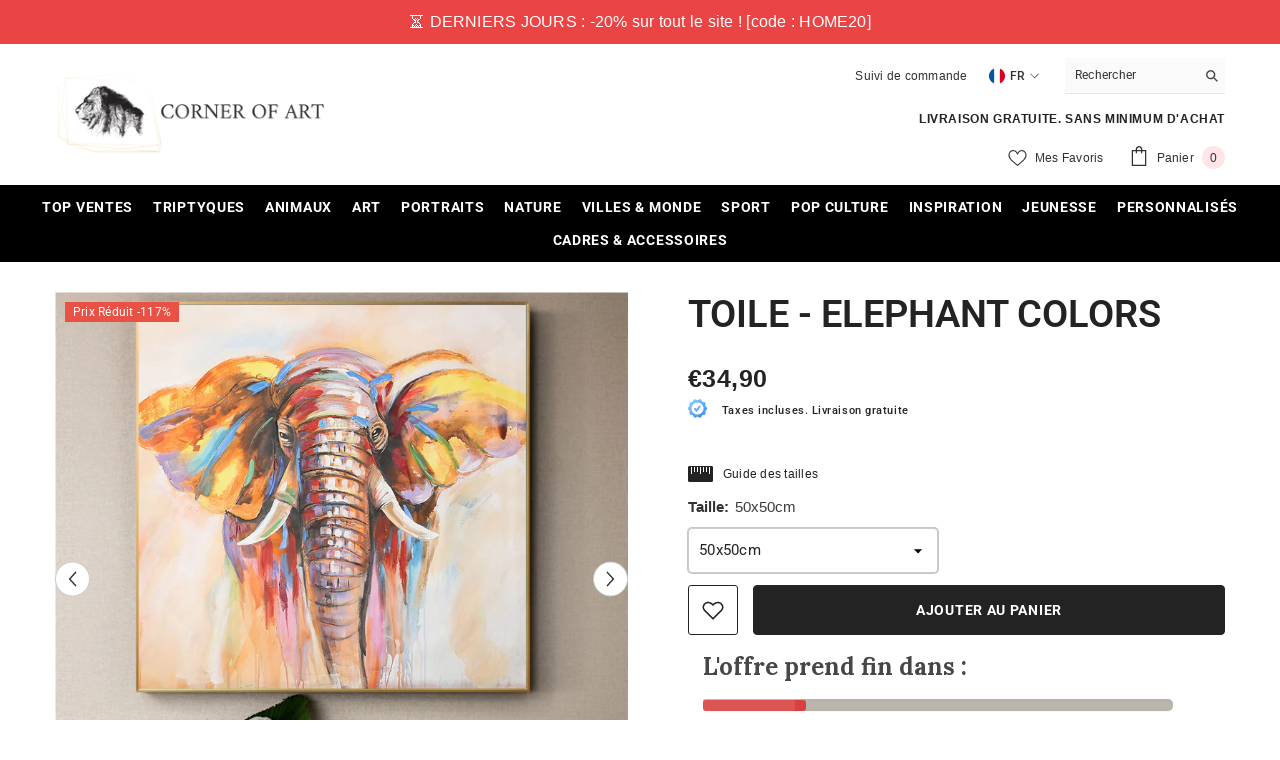

--- FILE ---
content_type: text/html; charset=utf-8
request_url: https://corner-of-art.com/products/affiche-elephant-colors-1?variant=32888764235907&section_id=template--25283857449309__main
body_size: 25582
content:
<div id="shopify-section-template--25283857449309__main" class="shopify-section"><link href="//corner-of-art.com/cdn/shop/t/38/assets/component-product.css?v=140970341831967562841745494479" rel="stylesheet" type="text/css" media="all" />
<link href="//corner-of-art.com/cdn/shop/t/38/assets/component-price.css?v=39994775429705471691745494468" rel="stylesheet" type="text/css" media="all" />
<link href="//corner-of-art.com/cdn/shop/t/38/assets/component-badge.css?v=58385199191654577521745494390" rel="stylesheet" type="text/css" media="all" />
<link href="//corner-of-art.com/cdn/shop/t/38/assets/component-rte.css?v=82502160534158932881745494488" rel="stylesheet" type="text/css" media="all" />
<link href="//corner-of-art.com/cdn/shop/t/38/assets/component-share.css?v=23553761141326501681745494493" rel="stylesheet" type="text/css" media="all" />
<link href="//corner-of-art.com/cdn/shop/t/38/assets/component-tab.css?v=140244687997670630881745494504" rel="stylesheet" type="text/css" media="all" />
<link href="//corner-of-art.com/cdn/shop/t/38/assets/component-product-form.css?v=22444863787356217611745494472" rel="stylesheet" type="text/css" media="all" />
<link href="//corner-of-art.com/cdn/shop/t/38/assets/component-grid.css?v=14116691739327510611745494432" rel="stylesheet" type="text/css" media="all" />




    <style type="text/css">
    #ProductSection-template--25283857449309__main .productView-thumbnail .productView-thumbnail-link:after{
        padding-bottom: 148%;
    }

    #ProductSection-template--25283857449309__main .cursor-wrapper .counter {
        color: #191919;
    }

    #ProductSection-template--25283857449309__main .cursor-wrapper .counter #count-image:before {
        background-color: #191919;
    }

    #ProductSection-template--25283857449309__main .custom-cursor__inner .arrow:before,
    #ProductSection-template--25283857449309__main .custom-cursor__inner .arrow:after {
        background-color: #000000;
    }

    #ProductSection-template--25283857449309__main .tabs-contents .toggleLink,
    #ProductSection-template--25283857449309__main .tabs .tab .tab-title {
        font-size: 18px;
        font-weight: 600;
        text-transform: none;
        padding-top: 15px;
        padding-bottom: 15px;
    }

    

    

    @media (max-width: 550px) {
        #ProductSection-template--25283857449309__main .tabs-contents .toggleLink,
        #ProductSection-template--25283857449309__main .tabs .tab .tab-title {
            font-size: 16px;
        }
    }

    @media (max-width: 767px) {
        #ProductSection-template--25283857449309__main {
            padding-top: 0px;
            padding-bottom: 0px;
        }
    }

    @media (min-width: 1025px) {
        
    }

    @media (min-width: 768px) and (max-width: 1199px) {
        #ProductSection-template--25283857449309__main {
            padding-top: 0px;
            padding-bottom: 0px;
        }
    }

    @media (min-width: 1200px) {
        #ProductSection-template--25283857449309__main {
            padding-top: 30px;
            padding-bottom: 0px;
        }
    }
</style>
<script>
    window.product_inven_array_4712646344835 = {
        
            '32888764235907': '626',
        
            '32888764268675': '622',
        
            '32888764334211': '589',
        
    };
  
    window.selling_array_4712646344835 = {
        
            '32888764235907': 'deny',
        
            '32888764268675': 'deny',
        
            '32888764334211': 'deny',
        
    };
  
    window.subtotal = {
        show: false,
        style: 1,
        text: `Checkout - [value]`
    };

    window.variant_image_group = 'false';
</script><link rel="stylesheet" href="//corner-of-art.com/cdn/shop/t/38/assets/component-fancybox.css?v=162524859697928915511745494425" media="print" onload="this.media='all'">
    <noscript><link href="//corner-of-art.com/cdn/shop/t/38/assets/component-fancybox.css?v=162524859697928915511745494425" rel="stylesheet" type="text/css" media="all" /></noscript><div class="product-details product-full-width" data-section-id="template--25283857449309__main" data-section-type="product" id="ProductSection-template--25283857449309__main" data-has-combo="false" data-image-opo>
    
    <div class="productView-container container">
        <div class="productView halo-productView layout-3 positionMainImage--left" data-product-handle="affiche-elephant-colors-1"><div class="productView-top">
                    <div class="halo-productView-left productView-images clearfix" data-image-gallery><div class="cursor-wrapper handleMouseLeave">
                                <div class="custom-cursor custom-cursor__outer">
                                    <div class="custom-cursor custom-cursor__inner">
                                        <span class="arrow arrow-bar fadeIn"></span>
                                    </div>
                                </div><div class="counter"><span id="count-image">1</span>5</div></div><div class="productView-images-wrapper" data-video-popup>
                            <div class="productView-image-wrapper"><div class="productView-badge badge-left halo-productBadges halo-productBadges--left date-153091989 date1-1771"
        data-text-sale-badge="Prix réduit"
        
        data-new-badge-number="100"
    ></div>
<div class="productView-nav style-1 image-fit-contain" 
                                    data-image-gallery-main
                                    data-arrows-desk="true"
                                    data-arrows-mobi="false"
                                    data-counter-mobi="false"
                                    data-media-count="5"
                                ><div class="productView-image productView-image-square filter-toile---elephant-colors fit-contain" data-index="1">
                                                    <div class="productView-img-container product-single__media" data-media-id="7164010954883"
                                                        
                                                            
                                                                
                                                                    style="padding-bottom: 100%;"
                                                                
                                                            
                                                        
                                                    >
                                                        <div 
                                                            class="media" 
                                                             
                                                             data-fancybox="images" href="//corner-of-art.com/cdn/shop/products/product-image-863797101.jpg?v=1585361200" 
                                                        >
                                                            <img id="product-featured-image-7164010954883"
                                                                srcset="//corner-of-art.com/cdn/shop/products/product-image-863797101.jpg?v=1585361200"
                                                                src="//corner-of-art.com/cdn/shop/products/product-image-863797101.jpg?v=1585361200"
                                                                data-src="//corner-of-art.com/cdn/shop/products/product-image-863797101.jpg?v=1585361200"
                                                                alt=""
                                                                sizes="(min-width: 2000px) 1500px, (min-width: 1200px) 1200px, (min-width: 768px) calc((100vw - 30px) / 2), calc(100vw - 20px)"
                                                                width="800"
                                                                height="800"
                                                                loading="lazy"
                                                                data-sizes="auto"
                                                                data-main-image
                                                                data-index="1"
                                                                data-cursor-image
                                                                
                                                            /></div>
                                                    </div>
                                                </div><div class="productView-image productView-image-square filter-toile---elephant-colors fit-contain" data-index="2">
                                                    <div class="productView-img-container product-single__media" data-media-id="7164019343491"
                                                        
                                                            
                                                                
                                                                    style="padding-bottom: 100%;"
                                                                
                                                            
                                                        
                                                    >
                                                        <div 
                                                            class="media" 
                                                             
                                                             data-fancybox="images" href="//corner-of-art.com/cdn/shop/products/product-image-1069913601.jpg?v=1585361218" 
                                                        >
                                                            <img id="product-featured-image-7164019343491"
                                                                data-srcset="//corner-of-art.com/cdn/shop/products/product-image-1069913601.jpg?v=1585361218"
                                                                
                                                                data-src="//corner-of-art.com/cdn/shop/products/product-image-1069913601.jpg?v=1585361218"
                                                                alt=""
                                                                sizes="(min-width: 2000px) 1500px, (min-width: 1200px) 1200px, (min-width: 768px) calc((100vw - 30px) / 2), calc(100vw - 20px)"
                                                                width="800"
                                                                height="800"
                                                                loading="lazy"
                                                                data-sizes="auto"
                                                                data-main-image
                                                                data-index="2"
                                                                data-cursor-image
                                                                class="lazyload"
                                                            /><span class="data-lazy-loading"></span></div>
                                                    </div>
                                                </div><div class="productView-image productView-image-square filter-toile---elephant-colors fit-contain" data-index="3">
                                                    <div class="productView-img-container product-single__media" data-media-id="7164019638403"
                                                        
                                                            
                                                                
                                                                    style="padding-bottom: 100%;"
                                                                
                                                            
                                                        
                                                    >
                                                        <div 
                                                            class="media" 
                                                             
                                                             data-fancybox="images" href="//corner-of-art.com/cdn/shop/products/product-image-1069913599.jpg?v=1585361218" 
                                                        >
                                                            <img id="product-featured-image-7164019638403"
                                                                data-srcset="//corner-of-art.com/cdn/shop/products/product-image-1069913599.jpg?v=1585361218"
                                                                
                                                                data-src="//corner-of-art.com/cdn/shop/products/product-image-1069913599.jpg?v=1585361218"
                                                                alt=""
                                                                sizes="(min-width: 2000px) 1500px, (min-width: 1200px) 1200px, (min-width: 768px) calc((100vw - 30px) / 2), calc(100vw - 20px)"
                                                                width="800"
                                                                height="800"
                                                                loading="lazy"
                                                                data-sizes="auto"
                                                                data-main-image
                                                                data-index="3"
                                                                data-cursor-image
                                                                class="lazyload"
                                                            /><span class="data-lazy-loading"></span></div>
                                                    </div>
                                                </div><div class="productView-image productView-image-square filter-toile---elephant-colors fit-contain" data-index="4">
                                                    <div class="productView-img-container product-single__media" data-media-id="7164020097155"
                                                        
                                                            
                                                                
                                                                    style="padding-bottom: 100%;"
                                                                
                                                            
                                                        
                                                    >
                                                        <div 
                                                            class="media" 
                                                             
                                                             data-fancybox="images" href="//corner-of-art.com/cdn/shop/products/product-image-1298933125.jpg?v=1585361219" 
                                                        >
                                                            <img id="product-featured-image-7164020097155"
                                                                data-srcset="//corner-of-art.com/cdn/shop/products/product-image-1298933125.jpg?v=1585361219"
                                                                
                                                                data-src="//corner-of-art.com/cdn/shop/products/product-image-1298933125.jpg?v=1585361219"
                                                                alt=""
                                                                sizes="(min-width: 2000px) 1500px, (min-width: 1200px) 1200px, (min-width: 768px) calc((100vw - 30px) / 2), calc(100vw - 20px)"
                                                                width="570"
                                                                height="568"
                                                                loading="lazy"
                                                                data-sizes="auto"
                                                                data-main-image
                                                                data-index="4"
                                                                data-cursor-image
                                                                class="lazyload"
                                                            /><span class="data-lazy-loading"></span></div>
                                                    </div>
                                                </div><div class="productView-image productView-image-square filter-toile---elephant-colors fit-contain" data-index="5">
                                                    <div class="productView-img-container product-single__media" data-media-id="7164020785283"
                                                        
                                                            
                                                                
                                                                    style="padding-bottom: 100%;"
                                                                
                                                            
                                                        
                                                    >
                                                        <div 
                                                            class="media" 
                                                             
                                                             data-fancybox="images" href="//corner-of-art.com/cdn/shop/products/product-image-1298933123.jpg?v=1585361220" 
                                                        >
                                                            <img id="product-featured-image-7164020785283"
                                                                data-srcset="//corner-of-art.com/cdn/shop/products/product-image-1298933123.jpg?v=1585361220"
                                                                
                                                                data-src="//corner-of-art.com/cdn/shop/products/product-image-1298933123.jpg?v=1585361220"
                                                                alt=""
                                                                sizes="(min-width: 2000px) 1500px, (min-width: 1200px) 1200px, (min-width: 768px) calc((100vw - 30px) / 2), calc(100vw - 20px)"
                                                                width="800"
                                                                height="800"
                                                                loading="lazy"
                                                                data-sizes="auto"
                                                                data-main-image
                                                                data-index="5"
                                                                data-cursor-image
                                                                class="lazyload"
                                                            /><span class="data-lazy-loading"></span></div>
                                                    </div>
                                                </div></div><div class="productView-videoPopup"></div><div class="productView-iconZoom">
                                        <svg  class="icon icon-zoom-1" xmlns="http://www.w3.org/2000/svg" aria-hidden="true" focusable="false" role="presentation" viewBox="0 0 448 512"><path d="M416 176V86.63L246.6 256L416 425.4V336c0-8.844 7.156-16 16-16s16 7.156 16 16v128c0 8.844-7.156 16-16 16h-128c-8.844 0-16-7.156-16-16s7.156-16 16-16h89.38L224 278.6L54.63 448H144C152.8 448 160 455.2 160 464S152.8 480 144 480h-128C7.156 480 0 472.8 0 464v-128C0 327.2 7.156 320 16 320S32 327.2 32 336v89.38L201.4 256L32 86.63V176C32 184.8 24.84 192 16 192S0 184.8 0 176v-128C0 39.16 7.156 32 16 32h128C152.8 32 160 39.16 160 48S152.8 64 144 64H54.63L224 233.4L393.4 64H304C295.2 64 288 56.84 288 48S295.2 32 304 32h128C440.8 32 448 39.16 448 48v128C448 184.8 440.8 192 432 192S416 184.8 416 176z"></path></svg>
                                    </div></div><div class="productView-thumbnail-wrapper">
                                    <div class="productView-for clearfix" data-max-thumbnail-to-show="4"><div class="productView-thumbnail filter-toile---elephant-colors" data-media-id="template--25283857449309__main-7164010954883">
                                                        <a class="productView-thumbnail-link animated-loading" href="javascript:void(0)" data-image="//corner-of-art.com/cdn/shop/products/product-image-863797101_large.jpg?v=1585361200">
                                                            <img src="//corner-of-art.com/cdn/shop/products/product-image-863797101_large.jpg?v=1585361200" alt="Toile - Elephant Colors" title="Toile - Elephant Colors" loading="lazy" />
                                                        </a>
                                                    </div><div class="productView-thumbnail filter-toile---elephant-colors" data-media-id="template--25283857449309__main-7164019343491">
                                                        <a class="productView-thumbnail-link animated-loading" href="javascript:void(0)" data-image="//corner-of-art.com/cdn/shop/products/product-image-1069913601_large.jpg?v=1585361218">
                                                            <img src="//corner-of-art.com/cdn/shop/products/product-image-1069913601_large.jpg?v=1585361218" alt="Toile - Elephant Colors" title="Toile - Elephant Colors" loading="lazy" />
                                                        </a>
                                                    </div><div class="productView-thumbnail filter-toile---elephant-colors" data-media-id="template--25283857449309__main-7164019638403">
                                                        <a class="productView-thumbnail-link animated-loading" href="javascript:void(0)" data-image="//corner-of-art.com/cdn/shop/products/product-image-1069913599_large.jpg?v=1585361218">
                                                            <img src="//corner-of-art.com/cdn/shop/products/product-image-1069913599_large.jpg?v=1585361218" alt="Toile - Elephant Colors" title="Toile - Elephant Colors" loading="lazy" />
                                                        </a>
                                                    </div><div class="productView-thumbnail filter-toile---elephant-colors" data-media-id="template--25283857449309__main-7164020097155">
                                                        <a class="productView-thumbnail-link animated-loading" href="javascript:void(0)" data-image="//corner-of-art.com/cdn/shop/products/product-image-1298933125_large.jpg?v=1585361219">
                                                            <img src="//corner-of-art.com/cdn/shop/products/product-image-1298933125_large.jpg?v=1585361219" alt="Toile - Elephant Colors" title="Toile - Elephant Colors" loading="lazy" />
                                                        </a>
                                                    </div><div class="productView-thumbnail filter-toile---elephant-colors" data-media-id="template--25283857449309__main-7164020785283">
                                                        <a class="productView-thumbnail-link animated-loading" href="javascript:void(0)" data-image="//corner-of-art.com/cdn/shop/products/product-image-1298933123_large.jpg?v=1585361220">
                                                            <img src="//corner-of-art.com/cdn/shop/products/product-image-1298933123_large.jpg?v=1585361220" alt="Toile - Elephant Colors" title="Toile - Elephant Colors" loading="lazy" />
                                                        </a>
                                                    </div></div>
                                </div></div>
                    </div>
                    <div class="halo-productView-right productView-details clearfix">
                        <div class="productView-product clearfix"><div class="productView-moreItem"
                                            style="--spacing-top: 0px;
                                            --spacing-bottom: 10px"
                                        >
                                            <h1 class="productView-title" style="--color-title: #232323;--fontsize-text: 38px;--fontsize-mb-text: 24px;"><span>Toile - Elephant Colors</span></h1>
                                        </div><div id="shopify-block-ARmtIajRrQnM4Z05KW__loox_reviews_loox_rating_YQYpfh" class="shopify-block shopify-app-block">

  <a  href="#looxReviews" >
    <div class="loox-rating loox-widget"
       data-content-size="16" 
      
      
      
      

      

      data-loox-block-id="ARmtIajRrQnM4Z05KW__loox_reviews_loox_rating_YQYpfh"
      
      

       
       data-color-text="" 

       
       data-color-star="" 

      
          data-id="4712646344835"
          data-rating=""
          data-raters=""
      
      data-testid="loox-rating-widget"
    ></div>
  </a>



</div>

                                        <div class="productView-moreItem"
                                            style="--spacing-top: 16px;
                                            --spacing-bottom: 4px;
                                            --fontsize-text: 25px"
                                        >
                                            
                                                <div class="productView-price no-js-hidden clearfix" id="product-price-4712646344835"><div class="price price--medium">
    <dl><div class="price__regular"><dd class="price__last"><span class="price-item price-item--regular">€34,90</span></dd>
        </div>
        <div class="price__sale"><dd class="price__compare" data-compare="1606"><s class="price-item price-item--regular">€16,06</s></dd><dd class="price__last" data-last="3490"><span class="price-item price-item--sale">€34,90</span></dd></div>
        <small class="unit-price caption hidden">
            <dt class="visually-hidden">Prix unitaire</dt>
            <dd class="price__last"><span></span><span aria-hidden="true">/</span><span class="visually-hidden">&nbsp;par&nbsp;</span><span></span></dd>
        </small>
    </dl>
</div>
</div>
                                            
                                        </div><div class="productView-moreItem"
                                            style="--spacing-top: 0px;
                                            --spacing-bottom: 12px;"
                                        >
                                            <div class="product-customInformation text-left disabled" data-custom-information><div class="product-customInformation__icon">
            <svg xmlns="http://www.w3.org/2000/svg" version="1.1" width="341.222" height="326.354" style="shape-rendering:geometricPrecision; text-rendering:geometricPrecision; image-rendering:optimizeQuality; fill-rule:evenodd; clip-rule:evenodd" viewbox="11.74 22.34 487.46 466.22" xmlns:xlink="http://www.w3.org/1999/xlink"> <g transform="scale(0.8)"><g><path style="opacity:0.991" fill="#66b9ff" d="M 343.5,31.5 C 342.564,34.9594 340.564,37.7928 337.5,40C 314.275,60.731 290.942,81.231 267.5,101.5C 243.676,100.304 220.676,103.971 198.5,112.5C 198.511,110.983 199.177,109.816 200.5,109C 226.028,86.301 251.362,63.4677 276.5,40.5C 288.232,32.8029 300.899,26.9696 314.5,23C 325.749,20.9209 335.416,23.7542 343.5,31.5 Z"></path></g><g><path style="opacity:0.994" fill="#73c3ff" d="M 230.5,38.5 C 229.448,38.3505 228.448,38.5172 227.5,39C 170.927,90.7444 113.927,141.911 56.5,192.5C 57.5693,184.535 57.736,176.535 57,168.5C 55.4007,162.236 54.234,155.903 53.5,149.5C 74.8742,130.49 96.2075,111.49 117.5,92.5C 126.323,90.8413 133.49,86.508 139,79.5C 146.144,65.2112 153.811,51.2112 162,37.5C 168.378,27.3942 177.545,22.7276 189.5,23.5C 205.081,23.5793 218.747,28.5793 230.5,38.5 Z"></path></g><g><path style="opacity:0.992" fill="#6dbfff" d="M 230.5,38.5 C 238.357,42.5919 246.69,45.2586 255.5,46.5C 262.747,45.3057 269.747,43.3057 276.5,40.5C 251.362,63.4677 226.028,86.301 200.5,109C 199.177,109.816 198.511,110.983 198.5,112.5C 163.284,127.051 136.618,151.051 118.5,184.5C 118.565,184.062 118.399,183.728 118,183.5C 84.6291,213.708 51.1291,243.708 17.5,273.5C 11.2531,264.186 10.0864,254.186 14,243.5C 16.5419,237.635 19.8752,232.301 24,227.5C 31.3636,219.802 39.0303,212.469 47,205.5C 50.1879,201.099 53.3546,196.766 56.5,192.5C 113.927,141.911 170.927,90.7444 227.5,39C 228.448,38.5172 229.448,38.3505 230.5,38.5 Z"></path></g><g><path style="opacity:0.989" fill="#60b4ff" d="M 343.5,31.5 C 351.844,40.8369 358.178,51.5036 362.5,63.5C 344.164,78.8398 326.497,94.8398 309.5,111.5C 295.794,106.496 281.794,103.163 267.5,101.5C 290.942,81.231 314.275,60.731 337.5,40C 340.564,37.7928 342.564,34.9594 343.5,31.5 Z"></path></g><g><path style="opacity:0.988" fill="#5ab0ff" d="M 362.5,63.5 C 367.146,74.1592 374.146,82.8259 383.5,89.5C 369.201,101.797 355.201,114.464 341.5,127.5C 331.396,121.114 320.729,115.781 309.5,111.5C 326.497,94.8398 344.164,78.8398 362.5,63.5 Z"></path></g><g><path style="opacity:0.987" fill="#54abff" d="M 383.5,89.5 C 398.51,93.0101 413.51,96.0101 428.5,98.5C 409.157,116.508 389.491,134.175 369.5,151.5C 360.499,143.016 351.166,135.016 341.5,127.5C 355.201,114.464 369.201,101.797 383.5,89.5 Z"></path></g><g><path style="opacity:0.958" fill="#78c8ff" d="M 117.5,92.5 C 96.2075,111.49 74.8742,130.49 53.5,149.5C 46.6257,123.741 55.6257,106.574 80.5,98C 92.7267,95.4128 105.06,93.5795 117.5,92.5 Z"></path></g><g><path style="opacity:0.991" fill="#4da5ff" d="M 428.5,98.5 C 443.42,100.754 453.087,109.088 457.5,123.5C 455.745,124.072 454.078,124.906 452.5,126C 433.689,143.567 414.689,160.9 395.5,178C 393.922,179.094 392.255,179.928 390.5,180.5C 383.919,170.577 376.919,160.911 369.5,151.5C 389.491,134.175 409.157,116.508 428.5,98.5 Z"></path></g><g><path style="opacity:0.988" fill="#47a1ff" d="M 457.5,123.5 C 458.597,130.784 458.763,138.118 458,145.5C 456.656,154.54 455.156,163.54 453.5,172.5C 451.068,173.75 448.734,175.25 446.5,177C 432.629,189.708 418.629,202.208 404.5,214.5C 400.439,203.001 395.772,191.668 390.5,180.5C 392.255,179.928 393.922,179.094 395.5,178C 414.689,160.9 433.689,143.567 452.5,126C 454.078,124.906 455.745,124.072 457.5,123.5 Z"></path></g><g><path style="opacity:0.989" fill="#419bff" d="M 453.5,172.5 C 453.334,178.176 453.501,183.843 454,189.5C 456.901,195.561 460.401,201.228 464.5,206.5C 447.396,221.765 430.396,237.265 413.5,253C 412.255,253.791 410.922,254.291 409.5,254.5C 409.138,240.998 407.472,227.665 404.5,214.5C 418.629,202.208 432.629,189.708 446.5,177C 448.734,175.25 451.068,173.75 453.5,172.5 Z"></path></g><g><path style="opacity:0.992" fill="#4da5ff" d="M 326.5,191.5 C 332.516,200.398 333.016,209.731 328,219.5C 300.865,256.269 273.365,292.769 245.5,329C 233.664,336.887 222.497,336.054 212,326.5C 206.956,320.961 202.123,315.294 197.5,309.5C 196.593,306.79 197.593,304.623 200.5,303C 239.5,268 278.5,233 317.5,198C 320.397,195.59 323.397,193.423 326.5,191.5 Z"></path></g><g><path style="opacity:0.99" fill="#67baff" d="M 118.5,184.5 C 107.981,205.578 102.314,227.911 101.5,251.5C 85.0019,266.497 68.3353,281.33 51.5,296C 48.8823,298.106 46.8823,300.606 45.5,303.5C 34.3942,295.064 25.0609,285.064 17.5,273.5C 51.1291,243.708 84.6291,213.708 118,183.5C 118.399,183.728 118.565,184.062 118.5,184.5 Z"></path></g><g><path style="opacity:0.991" fill="#3b97ff" d="M 464.5,206.5 C 474.167,214.167 482.833,222.833 490.5,232.5C 489.504,232.586 488.671,232.252 488,231.5C 458.331,257.67 428.831,284.003 399.5,310.5C 406.048,292.425 409.381,273.758 409.5,254.5C 410.922,254.291 412.255,253.791 413.5,253C 430.396,237.265 447.396,221.765 464.5,206.5 Z"></path></g><g><path style="opacity:0.991" fill="#3592ff" d="M 490.5,232.5 C 503.163,250.262 501.996,267.262 487,283.5C 477.197,293.093 467.697,302.76 458.5,312.5C 399.853,364.183 341.52,416.349 283.5,469C 281.922,470.094 280.255,470.928 278.5,471.5C 269.991,467.161 260.991,464.994 251.5,465C 247.106,466.131 242.773,467.465 238.5,469C 230.005,473.413 221.672,478.08 213.5,483C 209.284,484.684 204.951,485.851 200.5,486.5C 229.867,459.131 259.534,432.131 289.5,405.5C 341.868,391.987 378.535,360.32 399.5,310.5C 428.831,284.003 458.331,257.67 488,231.5C 488.671,232.252 489.504,232.586 490.5,232.5 Z"></path></g><g><path style="opacity:0.985" fill="#54abff" d="M 326.5,191.5 C 323.397,193.423 320.397,195.59 317.5,198C 278.5,233 239.5,268 200.5,303C 197.593,304.623 196.593,306.79 197.5,309.5C 190.2,302.031 183.033,294.364 176,286.5C 166.731,276.705 165.064,265.705 171,253.5C 180.441,242.793 191.608,240.627 204.5,247C 212.625,255.446 220.625,263.946 228.5,272.5C 249.975,243.858 271.641,215.358 293.5,187C 301.781,181.884 310.448,181.217 319.5,185C 322.331,186.666 324.664,188.832 326.5,191.5 Z"></path></g><g><path style="opacity:0.986" fill="#60b4ff" d="M 101.5,251.5 C 101.369,265.318 102.702,278.985 105.5,292.5C 89.4738,307.528 73.4738,322.528 57.5,337.5C 57.8696,331.075 57.3696,324.742 56,318.5C 52.9827,313.121 49.4827,308.121 45.5,303.5C 46.8823,300.606 48.8823,298.106 51.5,296C 68.3353,281.33 85.0019,266.497 101.5,251.5 Z"></path></g><g><path style="opacity:0.989" fill="#5aafff" d="M 105.5,292.5 C 109.162,304.807 113.829,316.807 119.5,328.5C 119.565,328.938 119.399,329.272 119,329.5C 118.667,328.833 118.333,328.167 118,327.5C 96.6667,346.833 75.3333,366.167 54,385.5C 53.6174,384.944 53.1174,384.611 52.5,384.5C 52.3337,377.825 52.5004,371.158 53,364.5C 54.3449,355.459 55.8449,346.459 57.5,337.5C 73.4738,322.528 89.4738,307.528 105.5,292.5 Z"></path></g><g><path style="opacity:0.995" fill="#2e8dff" d="M 458.5,312.5 C 454.142,318.235 452.475,324.735 453.5,332C 453.794,340.926 454.794,349.759 456.5,358.5C 433.841,378.493 411.508,398.826 389.5,419.5C 384.732,421.135 380.232,423.469 376,426.5C 372.667,431.167 369.333,435.833 366,440.5C 360.326,455.36 352.493,468.86 342.5,481C 331.83,488.977 320.163,490.644 307.5,486C 296.935,482.718 287.269,477.884 278.5,471.5C 280.255,470.928 281.922,470.094 283.5,469C 341.52,416.349 399.853,364.183 458.5,312.5 Z"></path></g><g><path style="opacity:0.99" fill="#54abff" d="M 119.5,328.5 C 125.414,338.651 132.08,348.318 139.5,357.5C 121.028,374.468 102.362,391.301 83.5,408C 81.8588,409.129 80.8588,410.629 80.5,412.5C 71.3164,409.656 63.483,404.656 57,397.5C 54.7983,393.394 53.2983,389.061 52.5,384.5C 53.1174,384.611 53.6174,384.944 54,385.5C 75.3333,366.167 96.6667,346.833 118,327.5C 118.333,328.167 118.667,328.833 119,329.5C 119.399,329.272 119.565,328.938 119.5,328.5 Z"></path></g><g><path style="opacity:0.987" fill="#4ea6ff" d="M 139.5,357.5 C 148.263,366.604 157.597,374.937 167.5,382.5C 154.705,393.458 142.038,404.625 129.5,416C 127.536,417.451 126.203,419.284 125.5,421.5C 115.557,417.731 105.223,415.898 94.5,416C 89.5597,415.432 84.893,414.265 80.5,412.5C 80.8588,410.629 81.8588,409.129 83.5,408C 102.362,391.301 121.028,374.468 139.5,357.5 Z"></path></g><g><path style="opacity:0.968" fill="#2988ff" d="M 456.5,358.5 C 458.423,367.272 458.923,376.272 458,385.5C 454.01,400.82 444.177,409.986 428.5,413C 415.489,415.204 402.489,417.371 389.5,419.5C 411.508,398.826 433.841,378.493 456.5,358.5 Z"></path></g><g><path style="opacity:0.991" fill="#47a0ff" d="M 167.5,382.5 C 177.367,388.601 187.701,393.935 198.5,398.5C 197.797,400.716 196.464,402.549 194.5,404C 178.665,417.67 162.998,431.503 147.5,445.5C 143.721,437.707 138.721,430.707 132.5,424.5C 130.261,423.212 127.928,422.212 125.5,421.5C 126.203,419.284 127.536,417.451 129.5,416C 142.038,404.625 154.705,393.458 167.5,382.5 Z"></path></g><g><path style="opacity:0.993" fill="#419bff" d="M 198.5,398.5 C 211.343,403.711 224.677,407.044 238.5,408.5C 214.528,431.465 189.862,453.798 164.5,475.5C 156.798,466.775 151.132,456.775 147.5,445.5C 162.998,431.503 178.665,417.67 194.5,404C 196.464,402.549 197.797,400.716 198.5,398.5 Z"></path></g><g><path style="opacity:0.992" fill="#3b97ff" d="M 289.5,405.5 C 259.534,432.131 229.867,459.131 200.5,486.5C 193.58,487.628 186.58,487.795 179.5,487C 175.6,485.435 171.934,483.435 168.5,481C 166.536,479.549 165.203,477.716 164.5,475.5C 189.862,453.798 214.528,431.465 238.5,408.5C 255.677,410.346 272.677,409.346 289.5,405.5 Z"></path></g></g></svg>
        </div><div class="product-customInformation__content"><div class="product__text title"  
                    style="--fontsize-text:11px;
                    --color-title: #232323"
                >
                    <h2 class="title">Taxes incluses. Livraison gratuite</h2></div></div></div>
                                        </div><div
    data-pp-message
    data-pp-style-layout="text"
    data-pp-style-logo-type="inline"
    data-pp-style-text-color="black"
    data-pp-amount="34,90"
style="margin-bottom: 20px;">
</div>

                                            <div class="productView-moreItem"
                                                style="--spacing-top: 0px;
                                                --spacing-bottom: 10px"
                                            >
                                                <div class="productView-perks"><div class="productView-sizeChart">
            <a class="link link-underline" href="javascript:void(0)" data-open-size-chart-popup>
                <svg class="icon" xmlns="http://www.w3.org/2000/svg" xmlns:xlink="http://www.w3.org/1999/xlink" width="25" height="16" viewBox="0 0 25 16"><image width="25" height="16" xlink:href="[data-uri]"/></svg>
                <span class="text">
                    Guide des tailles
                </span>
            </a>
        </div></div>
                                            </div>
                                        

                                            <div class="productView-moreItem productView-moreItem-product-variant"
                                                style="--spacing-top: 0px;
                                                --spacing-bottom: 5px"
                                            ><div class="productView-options" style="--color-border: #e6e6e6" data-lang="fr" data-default-lang="fr"><div class="productView-variants halo-productOptions" id="product-option-4712646344835"  data-type="dropdown"><variant-selects class="no-js-hidden product-option has-default" data-product="4712646344835" data-section="template--25283857449309__main" data-url="/products/affiche-elephant-colors-1"><div class="product-form__input product-form__input--dropdown" data-product-attribute="set-select" data-option-index="0">
                            <label class="form__label" for="option-0">
                                Taille:
                                <span data-header-option>
                                    50x50cm
                                </span>
                            </label>
                            <div class="form__select select">
                                <select id="option-0"
                                    class="select__select"
                                    name="options[Taille]"
                                ><option value="50x50cm" selected="selected">
                                            50x50cm
                                        </option><option value="60x60cm" >
                                            60x60cm
                                        </option><option value="70x70cm" >
                                            70x70cm
                                        </option></select>
                            </div>
                        </div><script type="application/json">
                        [{"id":32888764235907,"title":"50x50cm","option1":"50x50cm","option2":null,"option3":null,"sku":"22203974-50x50cm-no-frame-pc7182","requires_shipping":true,"taxable":false,"featured_image":{"id":14994100912259,"product_id":4712646344835,"position":1,"created_at":"2020-03-28T03:06:40+01:00","updated_at":"2020-03-28T03:06:40+01:00","alt":null,"width":800,"height":800,"src":"\/\/corner-of-art.com\/cdn\/shop\/products\/product-image-863797101.jpg?v=1585361200","variant_ids":[32888764235907,32888764268675,32888764334211]},"available":true,"name":"Toile - Elephant Colors - 50x50cm","public_title":"50x50cm","options":["50x50cm"],"price":3490,"weight":0,"compare_at_price":1606,"inventory_management":"shopify","barcode":null,"featured_media":{"alt":null,"id":7164010954883,"position":1,"preview_image":{"aspect_ratio":1.0,"height":800,"width":800,"src":"\/\/corner-of-art.com\/cdn\/shop\/products\/product-image-863797101.jpg?v=1585361200"}},"requires_selling_plan":false,"selling_plan_allocations":[]},{"id":32888764268675,"title":"60x60cm","option1":"60x60cm","option2":null,"option3":null,"sku":"22203974-60x60cm-no-frame-pc7182","requires_shipping":true,"taxable":false,"featured_image":{"id":14994100912259,"product_id":4712646344835,"position":1,"created_at":"2020-03-28T03:06:40+01:00","updated_at":"2020-03-28T03:06:40+01:00","alt":null,"width":800,"height":800,"src":"\/\/corner-of-art.com\/cdn\/shop\/products\/product-image-863797101.jpg?v=1585361200","variant_ids":[32888764235907,32888764268675,32888764334211]},"available":true,"name":"Toile - Elephant Colors - 60x60cm","public_title":"60x60cm","options":["60x60cm"],"price":3990,"weight":0,"compare_at_price":2142,"inventory_management":"shopify","barcode":null,"featured_media":{"alt":null,"id":7164010954883,"position":1,"preview_image":{"aspect_ratio":1.0,"height":800,"width":800,"src":"\/\/corner-of-art.com\/cdn\/shop\/products\/product-image-863797101.jpg?v=1585361200"}},"requires_selling_plan":false,"selling_plan_allocations":[]},{"id":32888764334211,"title":"70x70cm","option1":"70x70cm","option2":null,"option3":null,"sku":"22203974-70x70cm-no-frame-pc7182","requires_shipping":true,"taxable":false,"featured_image":{"id":14994100912259,"product_id":4712646344835,"position":1,"created_at":"2020-03-28T03:06:40+01:00","updated_at":"2020-03-28T03:06:40+01:00","alt":null,"width":800,"height":800,"src":"\/\/corner-of-art.com\/cdn\/shop\/products\/product-image-863797101.jpg?v=1585361200","variant_ids":[32888764235907,32888764268675,32888764334211]},"available":true,"name":"Toile - Elephant Colors - 70x70cm","public_title":"70x70cm","options":["70x70cm"],"price":4290,"weight":0,"compare_at_price":2410,"inventory_management":"shopify","barcode":null,"featured_media":{"alt":null,"id":7164010954883,"position":1,"preview_image":{"aspect_ratio":1.0,"height":800,"width":800,"src":"\/\/corner-of-art.com\/cdn\/shop\/products\/product-image-863797101.jpg?v=1585361200"}},"requires_selling_plan":false,"selling_plan_allocations":[]}]
                    </script>
                </variant-selects></div>
        <noscript>
            <div class="product-form__input">
                <label class="form__label" for="Variants-template--25283857449309__main">
                    Variantes de produits
                </label>
                <div class="select">
                <select name="id" id="Variants-template--25283857449309__main" class="select__select" form="product-form"><option
                            selected="selected"
                            
                            value="32888764235907"
                        >
                            50x50cm

                            - €34,90
                        </option><option
                            
                            
                            value="32888764268675"
                        >
                            60x60cm

                            - €39,90
                        </option><option
                            
                            
                            value="32888764334211"
                        >
                            70x70cm

                            - €42,90
                        </option></select>
            </div>
          </div>
        </noscript></div>
                                            </div>
                                        


                                            <div class="productView-moreItem"
                                                style="--spacing-top: 7px;
                                                --spacing-bottom: 7px"
                                            >
                                                <div class="productView-buttons"><form method="post" action="/cart/add" id="product-form-installment-4712646344835" accept-charset="UTF-8" class="installment caption-large" enctype="multipart/form-data"><input type="hidden" name="form_type" value="product" /><input type="hidden" name="utf8" value="✓" /><input type="hidden" name="id" value="32888764235907">
        
<input type="hidden" name="product-id" value="4712646344835" /><input type="hidden" name="section-id" value="template--25283857449309__main" /></form><product-form class="productView-form product-form"><form method="post" action="/cart/add" id="product-form-4712646344835" accept-charset="UTF-8" class="form" enctype="multipart/form-data" novalidate="novalidate" data-type="add-to-cart-form"><input type="hidden" name="form_type" value="product" /><input type="hidden" name="utf8" value="✓" /><div class="productView-group"><div class="pvGroup-row"><div class="productView-groupTop">
                        <div class="productView-action" style="--atc-color: #ffffff;--atc-bg-color: #232323;--atc-border-color: #232323;--atc-color-hover: #232323;--atc-bg-color-hover: #ffffff;--atc-border-color-hover: #232323">
                            <input type="hidden" name="id" value="32888764235907">
                            <div class="product-form__buttons"><button type="submit" name="add" data-btn-addToCart data-inventory-quantity="626" data-available="false" class="product-form__submit button button--primary an-none" id="product-add-to-cart">Ajouter au panier
</button></div>
                        </div><div class="productView-wishlist clearfix">
                                <a data-wishlist href="#" data-wishlist-handle="affiche-elephant-colors-1" data-product-id="4712646344835"><span class="visually-hidden">Ajouter aux favoris</span><svg xmlns="http://www.w3.org/2000/svg" viewBox="0 0 32 32" aria-hidden="true" focusable="false" role="presentation" class="icon icon-wishlist"><path d="M 9.5 5 C 5.363281 5 2 8.402344 2 12.5 C 2 13.929688 2.648438 15.167969 3.25 16.0625 C 3.851563 16.957031 4.46875 17.53125 4.46875 17.53125 L 15.28125 28.375 L 16 29.09375 L 16.71875 28.375 L 27.53125 17.53125 C 27.53125 17.53125 30 15.355469 30 12.5 C 30 8.402344 26.636719 5 22.5 5 C 19.066406 5 16.855469 7.066406 16 7.9375 C 15.144531 7.066406 12.933594 5 9.5 5 Z M 9.5 7 C 12.488281 7 15.25 9.90625 15.25 9.90625 L 16 10.75 L 16.75 9.90625 C 16.75 9.90625 19.511719 7 22.5 7 C 25.542969 7 28 9.496094 28 12.5 C 28 14.042969 26.125 16.125 26.125 16.125 L 16 26.25 L 5.875 16.125 C 5.875 16.125 5.390625 15.660156 4.90625 14.9375 C 4.421875 14.214844 4 13.273438 4 12.5 C 4 9.496094 6.457031 7 9.5 7 Z"/></svg></a>
                            </div></div>
                </div></div><input type="hidden" name="product-id" value="4712646344835" /><input type="hidden" name="section-id" value="template--25283857449309__main" /></form></product-form></div>
                                            </div>
                                        
<!DOCTYPE html>
<html lang="fr">
<head>
    <meta charset="UTF-8">
    <meta name="viewport" content="width=device-width, initial-scale=1.0">
    <title>Logos de Paiement</title>
    <style>
        body {
            margin: 0;
            font-family: Arial, sans-serif;
        }

        .logo-container {
            overflow-x: auto !important; /* Permet le défilement horizontal */
            white-space: nowrap !important; /* Évite le retour à la ligne */
            padding: 10px 0 !important; /* Espacement vertical */
}

        .list-payment {
            display: inline-flex !important; /* Affiche les logos en ligne */
            gap: 10px !important; /* Espacement entre les logos */
            list-style: none !important; /* Supprime les puces de la liste */
            padding: 0 !important; /* Supprime le padding par défaut */
            margin: 0 !important; /* Supprime la marge par défaut */
       margin-bottom: 10px !important; }

        .list-payment li {
            display: flex !important; /* Utilise flex pour centrer le contenu */
            align-items: center !important; /* Centre verticalement */
            justify-content: center !important; /* Centre horizontalement */
            flex: 0 0 auto !important; /* Les éléments ne se redimensionnent pas */
        }

        .list-payment svg {
            width: 50px !important; /* Largeur fixe des SVG */
            height: auto !important; /* Conserve le ratio d'aspect */
            display: block !important; /* Supprime les espaces blancs autour des SVG */
        }

        /* Ajustements pour écrans plus petits */
        @media (max-width: 768px) {
            .list-payment svg {
                width: 40px !important; /* Réduit la taille des SVG */
            }
        }

        @media (max-width: 480px) {
            .list-payment svg {
                width: 30px !important; /* Réduit encore la taille des SVG */
            }
        }
    </style>
<link rel="canonical" href="https://corner-of-art.com/products/affiche-elephant-colors-1">
<meta property="og:image" content="https://cdn.shopify.com/s/files/1/0373/1052/9667/products/product-image-863797101.jpg?v=1585361200" />
<meta property="og:image:secure_url" content="https://cdn.shopify.com/s/files/1/0373/1052/9667/products/product-image-863797101.jpg?v=1585361200" />
<meta property="og:image:width" content="800" />
<meta property="og:image:height" content="800" />
</head>
<body>

<ul class="list list-payment clearfix" role="list">

<li class="list-payment__item visa"><svg class="icon icon--full-color" viewBox="0 0 38 24" xmlns="http://www.w3.org/2000/svg" role="img" aria-labelledby="pi-visa"><title id="pi-visa">Visa</title><path opacity=".07" d="M35 0H3C1.3 0 0 1.3 0 3v18c0 1.7 1.4 3 3 3h32c1.7 0 3-1.3 3-3V3c0-1.7-1.4-3-3-3z"></path><path fill="#fff" d="M35 1c1.1 0 2 .9 2 2v18c0 1.1-.9 2-2 2H3c-1.1 0-2-.9-2-2V3c0-1.1.9-2 2-2h32"></path><path d="M28.3 10.1H28c-.4 1-.7 1.5-1 3h1.9c-.3-1.5-.3-2.2-.6-3zm2.9 5.9h-1.7c-.1 0-.1 0-.2-.1l-.2-.9-.1-.2h-2.4c-.1 0-.2 0-.2.2l-.3.9c0 .1-.1.1-.1.1h-2.1l.2-.5L27 8.7c0-.5.3-.7.8-.7h1.5c.1 0 .2 0 .2.2l1.4 6.5c.1.4.2.7.2 1.1.1.1.1.1.1.2zm-13.4-.3l.4-1.8c.1 0 .2.1.2.1.7.3 1.4.5 2.1.4.2 0 .5-.1.7-.2.5-.2.5-.7.1-1.1-.2-.2-.5-.3-.8-.5-.4-.2-.8-.4-1.1-.7-1.2-1-.8-2.4-.1-3.1.6-.4.9-.8 1.7-.8 1.2 0 2.5 0 3.1.2h.1c-.1.6-.2 1.1-.4 1.7-.5-.2-1-.4-1.5-.4-.3 0-.6 0-.9.1-.2 0-.3.1-.4.2-.2.2-.2.5 0 .7l.5.4c.4.2.8.4 1.1.6.5.3 1 .8 1.1 1.4.2.9-.1 1.7-.9 2.3-.5.4-.7.6-1.4.6-1.4 0-2.5.1-3.4-.2-.1.2-.1.2-.2.1zm-3.5.3c.1-.7.1-.7.2-1 .5-2.2 1-4.5 1.4-6.7.1-.2.1-.3.3-.3H18c-.2 1.2-.4 2.1-.7 3.2-.3 1.5-.6 3-1 4.5 0 .2-.1.2-.3.2M5 8.2c0-.1.2-.2.3-.2h3.4c.5 0 .9.3 1 .8l.9 4.4c0 .1 0 .1.1.2 0-.1.1-.1.1-.1l2.1-5.1c-.1-.1 0-.2.1-.2h2.1c0 .1 0 .1-.1.2l-3.1 7.3c-.1.2-.1.3-.2.4-.1.1-.3 0-.5 0H9.7c-.1 0-.2 0-.2-.2L7.9 9.5c-.2-.2-.5-.5-.9-.6-.6-.3-1.7-.5-1.9-.5L5 8.2z" fill="#142688"></path></svg>



</li><li class="list-payment__item master"><svg class="icon icon--full-color" viewBox="0 0 38 24" xmlns="http://www.w3.org/2000/svg" role="img" aria-labelledby="pi-master"><title id="pi-master">Mastercard</title><path opacity=".07" d="M35 0H3C1.3 0 0 1.3 0 3v18c0 1.7 1.4 3 3 3h32c1.7 0 3-1.3 3-3V3c0-1.7-1.4-3-3-3z"></path><path fill="#fff" d="M35 1c1.1 0 2 .9 2 2v18c0 1.1-.9 2-2 2H3c-1.1 0-2-.9-2-2V3c0-1.1.9-2 2-2h32"></path><circle fill="#EB001B" cx="15" cy="12" r="7"></circle><circle fill="#F79E1B" cx="23" cy="12" r="7"></circle><path fill="#FF5F00" d="M22 12c0-2.4-1.2-4.5-3-5.7-1.8 1.3-3 3.4-3 5.7s1.2 4.5 3 5.7c1.8-1.2 3-3.3 3-5.7z"></path></svg></li>

<li class="list-payment__item maestro"><svg class="icon icon--full-color" viewBox="0 0 38 24" xmlns="http://www.w3.org/2000/svg" role="img" aria-labelledby="pi-maestro"><title id="pi-maestro">Maestro</title><path opacity=".07" d="M35 0H3C1.3 0 0 1.3 0 3v18c0 1.7 1.4 3 3 3h32c1.7 0 3-1.3 3-3V3c0-1.7-1.4-3-3-3z"></path><path fill="#fff" d="M35 1c1.1 0 2 .9 2 2v18c0 1.1-.9 2-2 2H3c-1.1 0-2-.9-2-2V3c0-1.1.9-2 2-2h32"></path><circle fill="#EB001B" cx="15" cy="12" r="7"></circle><circle fill="#00A2E5" cx="23" cy="12" r="7"></circle><path fill="#7375CF" d="M22 12c0-2.4-1.2-4.5-3-5.7-1.8 1.3-3 3.4-3 5.7s1.2 4.5 3 5.7c1.8-1.2 3-3.3 3-5.7z"></path></svg></li>

<li class="list-payment__item american_express"><svg class="icon icon--full-color" xmlns="http://www.w3.org/2000/svg" role="img" viewBox="0 0 38 24" aria-labelledby="pi-american_express"><title id="pi-american_express">American Express</title><g fill="none"><path fill="#000" d="M35,0 L3,0 C1.3,0 0,1.3 0,3 L0,21 C0,22.7 1.4,24 3,24 L35,24 C36.7,24 38,22.7 38,21 L38,3 C38,1.3 36.6,0 35,0 Z" opacity=".07"></path><path fill="#006FCF" d="M35,1 C36.1,1 37,1.9 37,3 L37,21 C37,22.1 36.1,23 35,23 L3,23 C1.9,23 1,22.1 1,21 L1,3 C1,1.9 1.9,1 3,1 L35,1"></path><path fill="#FFF" d="M8.971,10.268 L9.745,12.144 L8.203,12.144 L8.971,10.268 Z M25.046,10.346 L22.069,10.346 L22.069,11.173 L24.998,11.173 L24.998,12.412 L22.075,12.412 L22.075,13.334 L25.052,13.334 L25.052,14.073 L27.129,11.828 L25.052,9.488 L25.046,10.346 L25.046,10.346 Z M10.983,8.006 L14.978,8.006 L15.865,9.941 L16.687,8 L27.057,8 L28.135,9.19 L29.25,8 L34.013,8 L30.494,11.852 L33.977,15.68 L29.143,15.68 L28.065,14.49 L26.94,15.68 L10.03,15.68 L9.536,14.49 L8.406,14.49 L7.911,15.68 L4,15.68 L7.286,8 L10.716,8 L10.983,8.006 Z M19.646,9.084 L17.407,9.084 L15.907,12.62 L14.282,9.084 L12.06,9.084 L12.06,13.894 L10,9.084 L8.007,9.084 L5.625,14.596 L7.18,14.596 L7.674,13.406 L10.27,13.406 L10.764,14.596 L13.484,14.596 L13.484,10.661 L15.235,14.602 L16.425,14.602 L18.165,10.673 L18.165,14.603 L19.623,14.603 L19.647,9.083 L19.646,9.084 Z M28.986,11.852 L31.517,9.084 L29.695,9.084 L28.094,10.81 L26.546,9.084 L20.652,9.084 L20.652,14.602 L26.462,14.602 L28.076,12.864 L29.624,14.602 L31.499,14.602 L28.987,11.852 L28.986,11.852 Z"></path></g></svg></li>

<li class="list-payment__item apple_pay"><svg class="icon icon--full-color" version="1.1" xmlns="http://www.w3.org/2000/svg" role="img" x="0" y="0" viewBox="0 0 165.521 105.965" xml:space="preserve" aria-labelledby="pi-apple_pay"><title id="pi-apple_pay">Apple Pay</title><path fill="#000" d="M150.698 0H14.823c-.566 0-1.133 0-1.698.003-.477.004-.953.009-1.43.022-1.039.028-2.087.09-3.113.274a10.51 10.51 0 0 0-2.958.975 9.932 9.932 0 0 0-4.35 4.35 10.463 10.463 0 0 0-.975 2.96C.113 9.611.052 10.658.024 11.696a70.22 70.22 0 0 0-.022 1.43C0 13.69 0 14.256 0 14.823v76.318c0 .567 0 1.132.002 1.699.003.476.009.953.022 1.43.028 1.036.09 2.084.275 3.11a10.46 10.46 0 0 0 .974 2.96 9.897 9.897 0 0 0 1.83 2.52 9.874 9.874 0 0 0 2.52 1.83c.947.483 1.917.79 2.96.977 1.025.183 2.073.245 3.112.273.477.011.953.017 1.43.02.565.004 1.132.004 1.698.004h135.875c.565 0 1.132 0 1.697-.004.476-.002.952-.009 1.431-.02 1.037-.028 2.085-.09 3.113-.273a10.478 10.478 0 0 0 2.958-.977 9.955 9.955 0 0 0 4.35-4.35c.483-.947.789-1.917.974-2.96.186-1.026.246-2.074.274-3.11.013-.477.02-.954.022-1.43.004-.567.004-1.132.004-1.699V14.824c0-.567 0-1.133-.004-1.699a63.067 63.067 0 0 0-.022-1.429c-.028-1.038-.088-2.085-.274-3.112a10.4 10.4 0 0 0-.974-2.96 9.94 9.94 0 0 0-4.35-4.35A10.52 10.52 0 0 0 156.939.3c-1.028-.185-2.076-.246-3.113-.274a71.417 71.417 0 0 0-1.431-.022C151.83 0 151.263 0 150.698 0z"></path><path fill="#FFF" d="M150.698 3.532l1.672.003c.452.003.905.008 1.36.02.793.022 1.719.065 2.583.22.75.135 1.38.34 1.984.648a6.392 6.392 0 0 1 2.804 2.807c.306.6.51 1.226.645 1.983.154.854.197 1.783.218 2.58.013.45.019.9.02 1.36.005.557.005 1.113.005 1.671v76.318c0 .558 0 1.114-.004 1.682-.002.45-.008.9-.02 1.35-.022.796-.065 1.725-.221 2.589a6.855 6.855 0 0 1-.645 1.975 6.397 6.397 0 0 1-2.808 2.807c-.6.306-1.228.511-1.971.645-.881.157-1.847.2-2.574.22-.457.01-.912.017-1.379.019-.555.004-1.113.004-1.669.004H14.801c-.55 0-1.1 0-1.66-.004a74.993 74.993 0 0 1-1.35-.018c-.744-.02-1.71-.064-2.584-.22a6.938 6.938 0 0 1-1.986-.65 6.337 6.337 0 0 1-1.622-1.18 6.355 6.355 0 0 1-1.178-1.623 6.935 6.935 0 0 1-.646-1.985c-.156-.863-.2-1.788-.22-2.578a66.088 66.088 0 0 1-.02-1.355l-.003-1.327V14.474l.002-1.325a66.7 66.7 0 0 1 .02-1.357c.022-.792.065-1.717.222-2.587a6.924 6.924 0 0 1 .646-1.981c.304-.598.7-1.144 1.18-1.623a6.386 6.386 0 0 1 1.624-1.18 6.96 6.96 0 0 1 1.98-.646c.865-.155 1.792-.198 2.586-.22.452-.012.905-.017 1.354-.02l1.677-.003h135.875"></path><g><g><path fill="#000" d="M43.508 35.77c1.404-1.755 2.356-4.112 2.105-6.52-2.054.102-4.56 1.355-6.012 3.112-1.303 1.504-2.456 3.959-2.156 6.266 2.306.2 4.61-1.152 6.063-2.858"></path><path fill="#000" d="M45.587 39.079c-3.35-.2-6.196 1.9-7.795 1.9-1.6 0-4.049-1.8-6.698-1.751-3.447.05-6.645 2-8.395 5.1-3.598 6.2-.95 15.4 2.55 20.45 1.699 2.5 3.747 5.25 6.445 5.151 2.55-.1 3.549-1.65 6.647-1.65 3.097 0 3.997 1.65 6.696 1.6 2.798-.05 4.548-2.5 6.247-5 1.95-2.85 2.747-5.6 2.797-5.75-.05-.05-5.396-2.101-5.446-8.251-.05-5.15 4.198-7.6 4.398-7.751-2.399-3.548-6.147-3.948-7.447-4.048"></path></g><g><path fill="#000" d="M78.973 32.11c7.278 0 12.347 5.017 12.347 12.321 0 7.33-5.173 12.373-12.529 12.373h-8.058V69.62h-5.822V32.11h14.062zm-8.24 19.807h6.68c5.07 0 7.954-2.729 7.954-7.46 0-4.73-2.885-7.434-7.928-7.434h-6.706v14.894z"></path><path fill="#000" d="M92.764 61.847c0-4.809 3.665-7.564 10.423-7.98l7.252-.442v-2.08c0-3.04-2.001-4.704-5.562-4.704-2.938 0-5.07 1.507-5.51 3.82h-5.252c.157-4.86 4.731-8.395 10.918-8.395 6.654 0 10.995 3.483 10.995 8.89v18.663h-5.38v-4.497h-.13c-1.534 2.937-4.914 4.782-8.579 4.782-5.406 0-9.175-3.222-9.175-8.057zm17.675-2.417v-2.106l-6.472.416c-3.64.234-5.536 1.585-5.536 3.95 0 2.288 1.975 3.77 5.068 3.77 3.95 0 6.94-2.522 6.94-6.03z"></path><path fill="#000" d="M120.975 79.652v-4.496c.364.051 1.247.103 1.715.103 2.573 0 4.029-1.09 4.913-3.899l.52-1.663-9.852-27.293h6.082l6.863 22.146h.13l6.862-22.146h5.927l-10.216 28.67c-2.34 6.577-5.017 8.735-10.683 8.735-.442 0-1.872-.052-2.261-.157z"></path></g></g></svg></li>

<li class="list-payment__item paypal"><svg class="icon icon--full-color" viewBox="0 0 38 24" xmlns="http://www.w3.org/2000/svg" role="img" aria-labelledby="pi-paypal"><title id="pi-paypal">PayPal</title><path opacity=".07" d="M35 0H3C1.3 0 0 1.3 0 3v18c0 1.7 1.4 3 3 3h32c1.7 0 3-1.3 3-3V3c0-1.7-1.4-3-3-3z"></path><path fill="#fff" d="M35 1c1.1 0 2 .9 2 2v18c0 1.1-.9 2-2 2H3c-1.1 0-2-.9-2-2V3c0-1.1.9-2 2-2h32"></path><path fill="#003087" d="M23.9 8.3c.2-1 0-1.7-.6-2.3-.6-.7-1.7-1-3.1-1h-4.1c-.3 0-.5.2-.6.5L14 15.6c0 .2.1.4.3.4H17l.4-3.4 1.8-2.2 4.7-2.1z"></path><path fill="#3086C8" d="M23.9 8.3l-.2.2c-.5 2.8-2.2 3.8-4.6 3.8H18c-.3 0-.5.2-.6.5l-.6 3.9-.2 1c0 .2.1.4.3.4H19c.3 0 .5-.2.5-.4v-.1l.4-2.4v-.1c0-.2.3-.4.5-.4h.3c2.1 0 3.7-.8 4.1-3.2.2-1 .1-1.8-.4-2.4-.1-.5-.3-.7-.5-.8z"></path><path fill="#012169" d="M23.3 8.1c-.1-.1-.2-.1-.3-.1-.1 0-.2 0-.3-.1-.3-.1-.7-.1-1.1-.1h-3c-.1 0-.2 0-.2.1-.2.1-.3.2-.3.4l-.7 4.4v.1c0-.3.3-.5.6-.5h1.3c2.5 0 4.1-1 4.6-3.8v-.2c-.1-.1-.3-.2-.5-.2h-.1z"></path></svg></li>

<li class="list-payment__item google_pay"><svg class="icon icon--full-color" xmlns="http://www.w3.org/2000/svg" role="img" viewBox="0 0 38 24" aria-labelledby="pi-google_pay"><title id="pi-google_pay">Google Pay</title><path d="M35 0H3C1.3 0 0 1.3 0 3v18c0 1.7 1.4 3 3 3h32c1.7 0 3-1.3 3-3V3c0-1.7-1.4-3-3-3z" fill="#000" opacity=".07"></path><path d="M35 1c1.1 0 2 .9 2 2v18c0 1.1-.9 2-2 2H3c-1.1 0-2-.9-2-2V3c0-1.1.9-2 2-2h32" fill="#FFF"></path><path d="M18.093 11.976v3.2h-1.018v-7.9h2.691a2.447 2.447 0 0 1 1.747.692 2.28 2.28 0 0 1 .11 3.224l-.11.116c-.47.447-1.098.69-1.747.674l-1.673-.006zm0-3.732v2.788h1.698c.377.012.741-.135 1.005-.404a1.391 1.391 0 0 0-1.005-2.354l-1.698-.03zm6.484 1.348c.65-.03 1.286.188 1.778.613.445.43.682 1.03.65 1.649v3.334h-.969v-.766h-.049a1.93 1.93 0 0 1-1.673.931 2.17 2.17 0 0 1-1.496-.533 1.667 1.667 0 0 1-.613-1.324 1.606 1.606 0 0 1 .613-1.336 2.746 2.746 0 0 1 1.698-.515c.517-.02 1.03.093 1.49.331v-.208a1.134 1.134 0 0 0-.417-.901 1.416 1.416 0 0 0-.98-.368 1.545 1.545 0 0 0-1.319.717l-.895-.564a2.488 2.488 0 0 1 2.182-1.06zM23.29 13.52a.79.79 0 0 0 .337.662c.223.176.5.269.785.263.429-.001.84-.17 1.146-.472.305-.286.478-.685.478-1.103a2.047 2.047 0 0 0-1.324-.374 1.716 1.716 0 0 0-1.03.294.883.883 0 0 0-.392.73zm9.286-3.75l-3.39 7.79h-1.048l1.281-2.728-2.224-5.062h1.103l1.612 3.885 1.569-3.885h1.097z" fill="#5F6368"></path><path d="M13.986 11.284c0-.308-.024-.616-.073-.92h-4.29v1.747h2.451a2.096 2.096 0 0 1-.9 1.373v1.134h1.464a4.433 4.433 0 0 0 1.348-3.334z" fill="#4285F4"></path><path d="M9.629 15.721a4.352 4.352 0 0 0 3.01-1.097l-1.466-1.14a2.752 2.752 0 0 1-4.094-1.44H5.577v1.17a4.53 4.53 0 0 0 4.052 2.507z" fill="#34A853"></path><path d="M7.079 12.05a2.709 2.709 0 0 1 0-1.735v-1.17H5.577a4.505 4.505 0 0 0 0 4.075l1.502-1.17z" fill="#FBBC04"></path><path d="M9.629 8.44a2.452 2.452 0 0 1 1.74.68l1.3-1.293a4.37 4.37 0 0 0-3.065-1.183 4.53 4.53 0 0 0-4.027 2.5l1.502 1.171a2.715 2.715 0 0 1 2.55-1.875z" fill="#EA4335"></path></svg>

</li></ul>
</body>
</html>
<div class="ProductMeta__Text">
  <style>
    .custom-shipping-container {
      display: flex;
      padding: 6px 20px;
      margin-top: 10px;
      justify-content: space-between;
      align-items: center;
      align-self: stretch;
      background-color: #f6f6f6;
      border-radius: 20px;
      box-shadow: 0 4px 8px rgba(0, 0, 0, 0.2);
    }

    .custom-shipping-item {
      display: flex;
      align-items: center;
      gap: 6px;
    }

    .text-block-shipping {
      font-size: 14px;
      color: #000;
    }

    .shipping-date {
      font-weight: bold;
    }

    .free-shipping {
      font-weight: bold;
    }

    .green-circle {
      animation: fade 1s ease-in-out infinite;
    }

    @keyframes fade {
      0%, 100% { opacity: 1; }
      50% { opacity: 0.5; }
    }

    .custom-shipping-item img.flag-icon {
      width: 21px;
      height: 15px;
      border-radius: 2px;
      object-fit: cover;
    }
  </style>

  <script>
    document.addEventListener("DOMContentLoaded", function() {
      var daysAfterToday = 1;
      var today = new Date();
      var shipDate = new Date(today.setDate(today.getDate() + daysAfterToday));
      var options = { day: 'numeric', month: 'numeric' };
      var formattedDate = shipDate.toLocaleDateString('fr-FR', options);
      document.getElementById('shipping-date').textContent = formattedDate;
    });
  </script>

  
  

  

  <div class="custom-shipping-container">
    <div class="custom-shipping-item">
      <svg class="green-circle" xmlns="http://www.w3.org/2000/svg" width="12" height="13" viewBox="0 0 12 13" fill="none">
        <circle cx="6" cy="6.5" r="6" fill="#137333"></circle>
      </svg>
      <div class="text-block-shipping">Expédié le <span id="shipping-date" class="shipping-date">26/07</span></div>
    </div>
    <div class="custom-shipping-item">
      <img src="https://flagcdn.com/w40/fr.png" alt="Flag of fr" class="flag-icon" />
      <div class="text-block-shipping">Livraison <span class='free-shipping'>GRATUITE</span></div>
    </div>
  </div>
</div>
<div class="productView-moreItem"
                                            style="--spacing-top: 16px;
                                            --spacing-bottom: 11px;"
                                        >
                                            <delivery-time class="productView-dlvr d-none"
                                                data-delivery-time 
                                                data-frm-day="d DD MMM"
                                                data-exclude-day="DIM" 
                                                data-estimate-start="6" 
                                                data-estimate-end="11" 
                                                data-time="22:00:00"
                                                style="--color-text: #232323;--font-size: 12px;"
                                            ><span class="productView-dlvr__icon"><svg aria-hidden="true" focusable="false" data-prefix="fal" data-icon="shipping-fast" role="img" xmlns="http://www.w3.org/2000/svg" viewbox="0 0 640 512"><path fill="currentColor" d="M280 192c4.4 0 8-3.6 8-8v-16c0-4.4-3.6-8-8-8H40c-4.4 0-8 3.6-8 8v16c0 4.4 3.6 8 8 8h240zm352 192h-24V275.9c0-16.8-6.8-33.3-18.8-45.2l-83.9-83.9c-11.8-12-28.3-18.8-45.2-18.8H416V78.6c0-25.7-22.2-46.6-49.4-46.6H113.4C86.2 32 64 52.9 64 78.6V96H8c-4.4 0-8 3.6-8 8v16c0 4.4 3.6 8 8 8h240c4.4 0 8-3.6 8-8v-16c0-4.4-3.6-8-8-8H96V78.6c0-8.1 7.8-14.6 17.4-14.6h253.2c9.6 0 17.4 6.5 17.4 14.6V384H207.6C193 364.7 170 352 144 352c-18.1 0-34.6 6.2-48 16.4V288H64v144c0 44.2 35.8 80 80 80s80-35.8 80-80c0-5.5-.6-10.8-1.6-16h195.2c-1.1 5.2-1.6 10.5-1.6 16 0 44.2 35.8 80 80 80s80-35.8 80-80c0-5.5-.6-10.8-1.6-16H632c4.4 0 8-3.6 8-8v-16c0-4.4-3.6-8-8-8zm-488 96c-26.5 0-48-21.5-48-48s21.5-48 48-48 48 21.5 48 48-21.5 48-48 48zm272-320h44.1c8.4 0 16.7 3.4 22.6 9.4l83.9 83.9c.8.8 1.1 1.9 1.8 2.8H416V160zm80 320c-26.5 0-48-21.5-48-48s21.5-48 48-48 48 21.5 48 48-21.5 48-48 48zm80-96h-16.4C545 364.7 522 352 496 352s-49 12.7-63.6 32H416v-96h160v96zM256 248v-16c0-4.4-3.6-8-8-8H8c-4.4 0-8 3.6-8 8v16c0 4.4 3.6 8 8 8h240c4.4 0 8-3.6 8-8z"></path></svg></span><span class="productView-dlvr__text">Commandez dans les <span data-hour-delivery class="productView-dlvr__remaining"><span class="productView-dlvr__remaining-hr"></span> h <span class="productView-dlvr__remaining-mins"></span> min</span> pour le recevoir entre le <span data-start-delivery class="productView-dlvr__date-start txt-d-underline"></span> et le <span data-end-delivery class="productView-dlvr__date-end txt-d-underline"></b>
                                                </span>
                                            </delivery-time>
                                            <script src="//corner-of-art.com/cdn/shop/t/38/assets/delivery-time.js?v=119637521570978369881748111755" defer="defer"></script>
                                        </div><div id="shopify-block-AaFVDY0lrVGxMWXV4Q__loox_reviews_loox_snippets_widget_ywag4U" class="shopify-block shopify-app-block"><loox-snippets-widget
	
	product-id='4712646344835'
	review-count=''
	show-border='true'
	show-rating='true'
	color-scheme='default'
	shadow=''
	font-size='14px'
	background-color='#ffffff'
	text-color=''
	name-color=''
	border-color=''
	rating-icon-color='#f7de0f'
	border-radius='16px'
	show-image='true'
	hide-arrows-mobile='false'
	reviews-limit='10'
	shadow-color=''
	alignment='center'
	max-width=''
	class="loox-widget"
>
</loox-snippets-widget>


</div>
<style>
    .purchase-reassurances {
        display: flex;
        justify-content: space-around;
        padding: 6px 20px;
        margin-top: 10px;
        background-color: #f6f6f6;
        border-radius: 5px;
        box-shadow: 0 4px 8px rgba(0, 0, 0, 0.2);
        text-align: center;
    }

    .purchase-reassurances div {
        display: flex;
        flex-direction: column;
        align-items: center;
        margin: 10px 0;
        position: relative;
    }

    .purchase-reassurances svg {
        width: 35px;
        height: 35px;
        margin-bottom: 8px;
    }

    .purchase-reassurances strong {
        margin: 0;
        line-height: 1;
    }
</style>

<div class="purchase-reassurances">
    <div>
        <!-- SVG ici -->
        <svg xmlns="http://www.w3.org/2000/svg" version="1.0" preserveAspectRatio="xMidYMid meet" viewBox="3 3 44 44">
            <g transform="translate(0.000000,50.000000) scale(0.100000,-0.100000)" fill="#000000" stroke="none">
                <path d="M187 440 c-6 -29 -8 -30 -62 -30 l-55 0 0 -125 c0 -118 -1 -125 -20 -125 -11 0 -20 -4 -20 -10 0 -5 23 -10 51 -10 43 0 50 -2 45 -17 -13 -46 -17 -93 -8 -93 5 0 13 17 16 37 13 72 14 73 62 73 l44 0 0 -40 c0 -22 5 -40 10 -40 6 0 10 18 10 40 l0 40 44 0 c48 0 49 -1 62 -72 3 -21 11 -38 16 -38 9 0 5 47 -8 93 -5 15 2 17 45 17 28 0 51 5 51 10 0 6 -9 10 -20 10 -19 0 -20 7 -20 125 l0 125 -55 0 c-54 0 -56 1 -61 30 -4 17 -11 30 -16 30 -6 0 -8 -13 -4 -30 l6 -30 -50 0 -49 0 6 30 c3 17 1 30 -4 30 -6 0 -13 -13 -16 -30z m223 -165 l0 -115 -160 0 -160 0 0 115 0 115 160 0 160 0 0 -115z"/>
                <path d="M130 345 c0 -8 7 -15 15 -15 8 0 15 7 15 15 0 8 -7 15 -15 15 -8 0 -15 -7 -15 -15z"/>
                <path d="M261 304 c-19 -25 -20 -25 -31 -5 -6 12 -14 21 -19 21 -8 0 -101 -114 -101 -124 0 -3 63 -6 140 -6 77 0 140 3 140 6 0 10 -93 134 -101 134 -4 0 -17 -11 -28 -26z m67 -49 l33 -45 -71 0 c-38 0 -70 3 -70 6 0 8 63 84 69 84 3 -1 21 -21 39 -45z m-105 23 c6 -20 -32 -68 -54 -68 -25 0 -24 5 9 46 29 37 38 41 45 22z"/>
            </g>
        </svg>
        <strong>Personnalisation Gratuite</strong>
    </div>
    <div>
        <!-- SVG ici -->
        <svg xmlns="http://www.w3.org/2000/svg" version="1.0" preserveaspectratio="xMidYMid meet" viewbox="0.35 0.1 717.41 979.79">  <g transform="translate(0.000000,980.000000) scale(0.100000,-0.100000)" fill="#000000" stroke="none"> <path d="M3528 9784 c-57 -17 -148 -85 -303 -224 -239 -215 -289 -226 -575 -122 -193 70 -248 83 -335 85 -147 2 -178 -28 -330 -323 -52 -102 -112 -207 -133 -235 -73 -96 -178 -134 -372 -135 -233 -1 -357 -27 -419 -89 -71 -71 -84 -113 -92 -305 -13 -271 -42 -407 -101 -462 -42 -40 -135 -95 -318 -189 -226 -116 -288 -175 -297 -285 -5 -54 14 -124 97 -365 103 -297 95 -329 -145 -595 -272 -300 -270 -387 14 -700 233 -256 236 -272 117 -621 -83 -246 -94 -300 -76 -369 21 -80 86 -131 317 -248 110 -57 220 -116 242 -132 98 -71 124 -147 141 -415 13 -198 25 -274 52 -338 44 -102 117 -127 443 -152 224 -17 288 -30 339 -69 52 -40 74 -73 174 -268 164 -319 199 -358 329 -358 68 0 130 16 348 87 154 51 179 56 261 57 88 1 92 0 145 -35 30 -20 98 -76 153 -125 225 -203 294 -247 386 -247 91 0 167 48 387 247 54 49 122 105 152 125 53 35 57 36 145 35 82 -1 107 -6 261 -57 277 -91 363 -105 438 -73 64 27 126 120 258 381 133 266 157 280 539 305 176 12 247 24 308 52 81 38 115 122 132 325 33 393 37 413 114 487 40 40 99 75 266 161 305 156 352 205 335 344 -4 31 -41 157 -82 281 -118 350 -116 360 126 630 285 317 282 382 -34 735 -64 72 -127 153 -142 183 -39 79 -31 162 36 367 99 303 115 380 87 433 -36 69 -176 173 -312 231 -174 74 -298 160 -336 234 -23 46 -45 202 -53 382 -8 167 -19 218 -57 278 -64 100 -137 123 -424 136 -344 16 -367 32 -548 386 -100 197 -141 257 -194 284 -88 45 -178 37 -387 -36 -206 -71 -256 -85 -325 -86 -104 -1 -163 31 -322 180 -166 154 -298 244 -357 242 -14 0 -47 -7 -73 -15z m397 -1558 c646 -103 1228 -534 1507 -1116 145 -304 208 -570 208 -884 0 -403 -92 -755 -282 -1076 -150 -253 -379 -495 -623 -657 -249 -165 -511 -269 -820 -325 -159 -29 -477 -31 -630 -4 -597 105 -1099 427 -1415 906 -158 240 -278 561 -315 838 -17 127 -19 374 -4 510 67 625 386 1151 904 1495 200 133 509 259 745 306 58 11 114 22 125 25 45 11 503 -3 600 -18z"></path> <path d="M3240 7175 c-8 -2 -32 -6 -53 -10 -47 -8 -113 -65 -138 -120 -24 -51 -24 -129 0 -180 24 -53 100 -119 158 -139 27 -9 80 -16 125 -16 l78 0 0 -657 c1 -800 8 -903 66 -972 38 -46 121 -81 191 -81 77 1 128 25 195 93 l55 56 5 738 c4 406 3 821 -1 923 -6 164 -9 190 -29 227 -35 67 -97 120 -154 132 -43 10 -458 14 -498 6z"></path> <path d="M1050 2627 c-584 -1030 -787 -1402 -797 -1461 -4 -27 -1 -42 13 -58 19 -21 21 -21 354 -14 184 4 468 11 630 16 228 7 298 7 306 -3 7 -7 110 -187 229 -402 280 -502 385 -676 418 -695 33 -19 51 -9 88 46 106 158 1249 2154 1249 2181 0 6 -28 16 -62 22 -125 22 -262 104 -438 262 -62 56 -128 108 -147 115 -39 17 -48 15 -207 -46 -147 -56 -265 -81 -390 -81 -158 0 -235 23 -341 104 -108 82 -177 181 -295 425 l-79 162 -103 0 -103 0 -325 -573z"></path> <path d="M5509 3018 c-147 -293 -217 -381 -364 -452 -94 -45 -152 -58 -265 -57 -139 0 -242 24 -452 103 -132 50 -128 51 -276 -79 -184 -163 -294 -232 -444 -278 -49 -15 -88 -32 -88 -37 0 -6 13 -34 29 -62 787 -1394 1192 -2087 1249 -2140 32 -28 69 -11 107 48 40 62 147 252 377 666 97 173 184 330 194 349 l19 33 410 -8 c226 -5 509 -9 630 -9 195 0 224 2 248 18 16 10 27 27 27 40 0 37 -285 554 -847 1537 l-289 505 -87 3 -87 3 -91 -183z"></path> </g> </svg>
        <strong>+ de 50 000 Clients Satisfaits</strong>
    </div>
    <div>
        <!-- SVG ici -->
        <svg version="1.1" id="Layer_1" xmlns="http://www.w3.org/2000/svg" x="0px" y="0px" style="enable-background:new 0 0 383.46 286.46;" viewbox="78.06 29.56 227.34 227.34" xmlns:xlink="http://www.w3.org/1999/xlink" xml:space="preserve"> <style type="text/css"> 	.st0{fill:#0D9C4A;} 	.st1{fill:#4D4D4F;} 	.st2{fill:#FFFFFF;} 	.st3{fill:none;stroke:#0D9C4A;stroke-width:0.5595;stroke-miterlimit:10;} </style> <g> 	<path class="st0" d="M191.73,69.09c40.95,0,74.14,33.19,74.14,74.14h39.24c0-62.62-50.76-113.39-113.39-113.39 		c-62.62,0-113.39,50.76-113.39,113.39h39.24C117.59,102.28,150.78,69.09,191.73,69.09z"></path> 	<g> 		<path class="st1" d="M191.73,217.37c-40.95,0-74.14-33.19-74.14-74.14H78.34c0,62.62,50.76,113.39,113.39,113.39 			c62.62,0,113.39-50.76,113.39-113.39h-39.24C265.87,184.18,232.68,217.37,191.73,217.37z"></path> 		<g> 			<path class="st2" d="M107.11,108.21l-0.06-0.03c-5.66-3.18-8.02-9.81-4.92-15.34c3.11-5.53,9.92-6.92,15.57-3.73l0.06,0.03 				c5.66,3.18,8.02,9.81,4.92,15.34C119.57,110,112.77,111.39,107.11,108.21z M115.51,93.29l-0.06-0.03 				c-3.41-1.92-7.52-1.27-9.3,1.91c-1.79,3.17-0.24,6.94,3.17,8.86l0.06,0.03c3.41,1.92,7.52,1.26,9.3-1.91 				C120.46,98.97,118.91,95.21,115.51,93.29z"></path> 			<path class="st2" d="M112.96,77.29l6.58-6.7c1.83-1.86,3.83-2.73,5.85-2.65c1.71,0.08,3.42,0.89,4.96,2.4l0.05,0.05 				c2.63,2.58,3.03,5.48,1.97,8.1l9.34,2.13L138,84.4l-8.3-1.98l-2.49,2.53l5.22,5.12l-3.16,3.22L112.96,77.29z M127.25,78.57 				c1.54-1.57,1.49-3.39,0.12-4.74l-0.05-0.05c-1.54-1.51-3.27-1.32-4.81,0.25l-3.15,3.2l4.68,4.6L127.25,78.57z"></path> 			<path class="st2" d="M136.42,70.41l-0.03-0.05c-3.34-5.56-2.18-12.47,3.16-15.68c3.17-1.91,5.66-2.11,8.54-1.48l-0.48,4.74 				c-2.11-0.44-3.76-0.44-5.8,0.79c-2.82,1.7-3.4,5.81-1.4,9.14l0.04,0.06c2.15,3.58,5.94,4.87,9.06,2.99 				c1.41-0.85,2.43-2,2.94-3.37l-1.68-2.79l-3.9,2.35l-2.23-3.72l7.65-4.61l5.11,8.5c-0.79,2.79-2.44,5.69-5.66,7.63 				C146.24,78.2,139.89,76.19,136.42,70.41z"></path> 			<path class="st2" d="M161.73,45.12l4.01-1.14l14.74,19.72l-4.54,1.29l-3.2-4.41l-8.36,2.37l-0.41,5.44l-4.43,1.26L161.73,45.12z 				 M169.96,56.75l-4.64-6.38l-0.61,7.87L169.96,56.75z"></path> 			<path class="st2" d="M181.34,41l4.17-0.07l9.85,13.9l-0.22-14.05l4.46-0.07l0.36,22.82l-3.85,0.06l-10.18-14.35l0.23,14.51 				l-4.46,0.07L181.34,41z"></path> 			<path class="st2" d="M207.45,42l4.45,0.79l-3.99,22.49l-4.45-0.79L207.45,42z"></path> 			<path class="st2" d="M214.62,54.74l0.02-0.06c2.26-6.09,8.24-9.54,14.15-7.34c3.63,1.35,5.31,3.5,6.37,6.12l-3.98,2.45 				c-0.93-2.05-2.1-3.53-4.03-4.24c-3.25-1.2-6.7,0.92-8.06,4.6l-0.02,0.06c-1.36,3.67-0.21,7.58,3.09,8.8 				c2.2,0.82,3.91,0.34,6-0.63l1.57,4.03c-2.85,1.62-5.6,2.27-9.32,0.89C214.75,67.31,212.34,60.89,214.62,54.74z"></path> 			<path class="st2" d="M249.52,64.73l-3.45-1.37l1.72-3.85l5.9,1.98l2.46,1.85l-13.83,18.38l-3.57-2.68L249.52,64.73z"></path> 			<path class="st2" d="M253.08,75.53l0.05-0.04c4.91-4.44,11.23-5.18,14.89-1.12c3.64,4.03,2.3,10.19-2.61,14.63l-0.05,0.04 				c-4.91,4.44-11.21,5.2-14.89,1.12C246.79,86.09,248.16,79.97,253.08,75.53z M262.2,85.64l0.05-0.05 				c3.07-2.78,4.17-6.23,2.36-8.23c-1.81-2-5.24-1.28-8.33,1.52l-0.05,0.05c-3.1,2.8-4.19,6.21-2.37,8.23 				C255.69,89.19,259.13,88.42,262.2,85.64z"></path> 			<path class="st2" d="M267.7,92.45l0.06-0.03c5.84-3.11,12.17-2.29,14.74,2.54c2.56,4.8-0.23,10.45-6.08,13.56l-0.06,0.03 				c-5.84,3.11-12.15,2.31-14.74-2.54C259.03,101.16,261.85,95.56,267.7,92.45z M274.11,104.48l0.06-0.03 				c3.66-1.95,5.56-5.03,4.29-7.41c-1.27-2.38-4.78-2.51-8.46-0.55l-0.06,0.03c-3.69,1.96-5.58,5-4.29,7.41 				C266.94,106.34,270.46,106.43,274.11,104.48z"></path> 		</g> 		<g> 			<path class="st2" d="M101.06,164.52c2.01-0.69,2.84-2.05,2.46-4.08c-0.57-3.03-3.98-3.42-6.64-2.92c-2.63,0.5-5.53,2.04-4.97,5 				c0.42,2.23,2.09,3.19,4.38,3.07l0.86,4.56c-4.92,0.27-8.12-2.33-8.98-6.89c-0.98-5.19,2.22-9.41,7.64-10.43 				c5.63-1.06,10.4,1.35,11.45,6.94c0.76,4.06-0.77,8.24-5.34,9.37L101.06,164.52z"></path> 			<path class="st2" d="M112.62,177.11c2.18,5.07,0.05,9.86-5.36,12.18c-5.37,2.31-10.31,0.56-12.49-4.51 				c-2.17-5.04-0.03-9.82,5.34-12.13C105.52,170.33,110.46,172.07,112.62,177.11z M98.28,183.27c1.29,3.01,4.37,2.76,7.09,1.6 				c2.72-1.17,5.05-3.24,3.75-6.25c-1.28-2.98-4.39-2.72-7.1-1.55C99.3,178.23,97,180.29,98.28,183.27z"></path> 			<path class="st2" d="M116.78,187.31l2.68,3.7l-2.08,1.5l0.06,0.08c2.42-0.25,4.43,0.89,5.62,2.54c3,4.14,1.3,6.96-2.39,9.64 				l-9.17,6.64l-2.82-3.9l8.42-6.1c2.45-1.78,3.19-3.31,1.85-5.15c-1.53-2.11-3.42-2.12-6.45,0.07l-7.82,5.66l-2.82-3.89 				L116.78,187.31z"></path> 			<path class="st2" d="M132.68,206.52l2.52,2.46l-2.36,2.42l-2.52-2.46l-6.37,6.53c-1.2,1.23-1.2,1.82-0.04,2.95 				c0.39,0.38,0.78,0.71,1.17,0.94l-2.76,2.83c-0.68-0.47-1.46-1.17-2.14-1.84c-2.13-2.08-3.47-4.34-0.89-7l7.59-7.78l-2.08-2.04 				l2.37-2.42l2.08,2.04l3.86-3.95l3.44,3.36L132.68,206.52z"></path> 			<path class="st2" d="M133.32,220.76c-1.73,2.74-1.35,4.74,0.87,6.28c1.58,1.1,3.57,0.96,4.47,0.2l3.47,2.41 				c-3.61,2.83-7,2.68-10.26,0.42c-4.53-3.14-5.07-8.37-1.82-13.05c3.14-4.53,8.51-5.92,12.88-2.9c4.89,3.4,4.28,9.39,0.75,13.83 				L133.32,220.76z M141.57,222.58c1.1-2.36,1.01-4.07-0.91-5.4c-2.56-1.78-4.62-0.17-5.51,0.94L141.57,222.58z"></path> 			<path class="st2" d="M151.2,220.16l4.22,1.74l-0.98,2.37l0.09,0.04c1.93-1.48,4.24-1.57,6.12-0.79c4.72,1.95,4.76,5.23,3.02,9.45 				l-4.32,10.48l-4.44-1.83l3.97-9.62c1.15-2.8,0.98-4.49-1.12-5.36c-2.41-0.99-4.03,0-5.46,3.46l-3.68,8.93l-4.44-1.83 				L151.2,220.16z"></path> 			<path class="st2" d="M174.8,228.15l3.43,0.76l-0.73,3.3l-3.44-0.76l-1.98,8.9c-0.37,1.67-0.07,2.17,1.52,2.53 				c0.53,0.12,1.03,0.19,1.48,0.18l-0.86,3.86c-0.83-0.04-1.85-0.23-2.78-0.43c-2.91-0.65-5.24-1.86-4.44-5.47l2.35-10.61 				l-2.84-0.63l0.73-3.3l2.84,0.63l1.2-5.39l4.69,1.04L174.8,228.15z"></path> 			<path class="st2" d="M192.11,242.26c0.08,2.17,1.95,3.03,3.81,2.95c1.36-0.05,3.13-0.69,3.06-2.47 				c-0.06-1.53-2.11-2.02-5.56-2.64c-2.83-0.57-5.61-1.42-5.74-4.7c-0.18-4.7,3.63-6.06,7.39-6.21c3.79-0.15,7.39,1.07,7.94,5.58 				l-4.57,0.18c-0.21-1.95-1.65-2.43-3.38-2.37c-1.08,0.04-2.66,0.28-2.61,1.82c0.07,1.82,2.82,1.96,5.55,2.53 				c2.83,0.57,5.61,1.53,5.75,4.95c0.18,4.85-3.78,6.57-7.74,6.72c-4.06,0.16-8.11-1.29-8.47-6.16L192.11,242.26z"></path> 			<path class="st2" d="M210.98,227.65l3.45-0.7l0.68,3.32l-3.45,0.7l1.82,8.94c0.34,1.67,0.83,2.01,2.42,1.69 				c0.53-0.11,1.02-0.24,1.43-0.44l0.79,3.88c-0.77,0.3-1.79,0.55-2.72,0.73c-2.92,0.59-5.54,0.43-6.28-3.2l-2.17-10.65l-2.85,0.58 				l-0.67-3.32l2.85-0.58l-1.1-5.41l4.71-0.95L210.98,227.65z"></path> 			<path class="st2" d="M217.48,232.17c-1.44-4.48,1.79-7.3,5.45-8.72c3.25-1.26,7.46-2.01,9.05,2.11l3.45,8.93 				c0.61,1.56,1.37,3.06,2.05,3.6l-4.55,1.76c-0.36-0.47-0.71-0.99-0.96-1.54c-0.82,2.11-2.65,3.47-4.67,4.25 				c-3.12,1.21-6.18,0.53-7.55-2.99c-2.95-7.83,9.65-7.9,7.97-11.68c-0.77-1.99-2.23-1.81-3.8-1.2c-1.74,0.67-2.53,1.82-1.97,3.74 				L217.48,232.17z M229.18,231.65c-0.49,0.99-2.05,1.64-3.34,2.44c-1.29,0.8-2.35,1.82-1.68,3.55c0.67,1.73,2.14,1.69,3.6,1.13 				c3.51-1.36,2.51-4.3,2.1-5.36L229.18,231.65z"></path> 			<path class="st2" d="M232.55,219.99l3.81-2.52l1.42,2.14l0.09-0.05c-0.14-2.43,1.07-4.39,2.77-5.51c4.26-2.82,7.01-1,9.52,2.8 				l6.25,9.46l-4.01,2.65l-5.74-8.68c-1.67-2.53-3.18-3.33-5.07-2.08c-2.17,1.44-2.26,3.33-0.19,6.46l5.33,8.06l-4.01,2.65 				L232.55,219.99z"></path> 			<path class="st2" d="M268.39,211.55l-0.05,0.05c0.66,2.19-0.06,4.17-1.63,5.81c-3.66,3.8-8.86,2.36-12.55-1.2 				c-3.57-3.44-5.06-8.51-1.5-12.21c1.43-1.48,3.51-2.3,5.57-1.82l0.05-0.05l-6.67-6.43l3.33-3.46l18.31,17.67l-3.17,3.29 				L268.39,211.55z M256.3,205.71c-2.18,2.27-0.86,5.05,1.29,7.13c2.08,2.01,5.13,3.21,7.19,1.06c2.18-2.27,0.76-5-1.42-7.11 				C261.21,204.71,258.46,203.47,256.3,205.71z"></path> 			<path class="st2" d="M266.15,198.29c-3.86-2.69-3-6.89-0.95-10.23c1.82-2.97,4.72-6.12,8.48-3.81l8.16,5.01 				c1.43,0.88,2.94,1.61,3.81,1.62l-2.55,4.15c-0.58-0.15-1.16-0.36-1.7-0.64c0.63,2.17,0,4.36-1.14,6.21 				c-1.75,2.86-4.6,4.16-7.82,2.19c-7.1-4.44,2.88-12.13-0.74-14.11c-1.82-1.12-2.87-0.09-3.75,1.35c-0.97,1.59-0.91,2.98,0.7,4.16 				L266.15,198.29z M275.14,190.78c0.21,1.08-0.64,2.54-1.18,3.96c-0.54,1.42-0.76,2.87,0.82,3.84c1.58,0.97,2.73,0.05,3.54-1.28 				c1.96-3.2-0.61-4.94-1.58-5.53L275.14,190.78z"></path> 			<path class="st2" d="M270.58,179.26l1.67-4.25l3.18,1.25l0.02-0.06c-1.82-1.7-2.48-4.4-1.6-6.63c0.14-0.35,0.33-0.64,0.55-0.91 				l4.38,1.72c-0.26,0.37-0.59,1.01-0.79,1.54c-1.3,3.31,0.72,5.37,3.77,6.58l7.73,3.04l-1.76,4.48L270.58,179.26z"></path> 			<path class="st2" d="M293.24,158.82l-0.02,0.07c1.75,1.47,2.23,3.53,1.8,5.76c-1,5.19-6.14,6.82-11.18,5.85 				c-4.87-0.94-8.89-4.37-7.92-9.42c0.39-2.03,1.68-3.85,3.67-4.57l0.01-0.07l-9.1-1.75l0.91-4.72l24.99,4.8l-0.86,4.49 				L293.24,158.82z M279.91,160.54c-0.59,3.09,2.04,4.7,4.98,5.27c2.83,0.55,6.05-0.11,6.61-3.04c0.6-3.09-2.09-4.61-5.06-5.18 				C283.49,157.02,280.5,157.47,279.91,160.54z"></path> 		</g> 		<circle class="st3" cx="191.73" cy="143.23" r="113.39"></circle> 		<g> 			<path class="st0" d="M179.15,194.94c0,0-0.01,0-0.01,0l-3.22,14.75c0,0,5.14,2.77,8.03,1.58l2.71-15.93c0,0-0.01,0-0.01,0 				C182.72,195.89,179.15,194.94,179.15,194.94z"></path> 			<path class="st0" d="M194.89,77.27c0,0-11,18.83-14.95,24.3c-3.95,5.47-27.79,39.9-27.26,62.29 				c0.53,22.38,16.84,30.55,26.46,31.08l0.71-3.28c0,0,3.11-11.37,4.11-14c1-2.63,3.26-8.42,3.26-8.42s-9.15-3.35-17.75-27.99 				c0,0,9.33,17.57,18.93,23.01c0,0,2.9-10.69,4.08-22.01c0,0-7.97-5.53-10.14-20.56c0,0,6.52,13.41,10.14,14.22 				c0,0,1.09-30.07,1.9-33.6c0,0,3.08,24.46,2.54,33.6c0,0,5.53-2.26,10.87-12.77c0,0-1.09,11.59-10.96,18.93 				c0,0-0.27,7.16-1.18,12.23c-0.91,5.07-2.05,10.78-2.05,10.78s10.02-3.71,19.44-16.3c0,0-6.7,17.03-20.83,21.65 				c0,0-3.6,13.24-4.96,21.47l-0.59,3.44c0.22,0.01,25.99,0.96,38.71-20.02C238.15,154.24,228.41,125.36,194.89,77.27z"></path> 		</g> 	</g> </g> </svg>
        <strong>Toiles 100% coton recyclé</strong>
    </div>
</div>
</div>
                    </div>
                </div>
<link href="//corner-of-art.com/cdn/shop/t/38/assets/component-sticky-add-to-cart.css?v=65206619997115728701745494502" rel="stylesheet" type="text/css" media="all" />
                    <sticky-add-to-cart class="productView-stickyCart style-1 subtotal-" data-sticky-add-to-cart>
    <div class="container">
        <a href="javascript:void(0)" class="sticky-product-close close" data-close-sticky-add-to-cart>
            <svg xmlns="http://www.w3.org/2000/svg" viewBox="0 0 48 48" ><path d="M 38.982422 6.9707031 A 2.0002 2.0002 0 0 0 37.585938 7.5859375 L 24 21.171875 L 10.414062 7.5859375 A 2.0002 2.0002 0 0 0 8.9785156 6.9804688 A 2.0002 2.0002 0 0 0 7.5859375 10.414062 L 21.171875 24 L 7.5859375 37.585938 A 2.0002 2.0002 0 1 0 10.414062 40.414062 L 24 26.828125 L 37.585938 40.414062 A 2.0002 2.0002 0 1 0 40.414062 37.585938 L 26.828125 24 L 40.414062 10.414062 A 2.0002 2.0002 0 0 0 38.982422 6.9707031 z"/></svg>
        </a>
        <div class="sticky-product-wrapper">
            <div class="sticky-product clearfix"><div class="sticky-left">
                    <div class="sticky-image" data-image-sticky-add-to-cart>
                        <img srcset="//corner-of-art.com/cdn/shop/products/product-image-863797101_1200x.jpg?v=1585361200" src="//corner-of-art.com/cdn/shop/products/product-image-863797101_1200x.jpg?v=1585361200" alt="Toile - Elephant Colors" sizes="1200px" loading="lazy">
                    </div>
                    
                        <div class="sticky-info"><h4 class="sticky-title">
                                Toile - Elephant Colors
                            </h4>
                            
                                
                                
                                <div class="sticky-price has-compare-price">
                                    
                                        
                                            <s class="money-compare-price" data-compare-price="1606">€16,06</s>
                                        
                                    
                                    <span class="money-subtotal">€34,90</span>
                                </div>
                            
                        </div>
                    
                </div>
                <div class="sticky-right sticky-content">
                    
<div class="sticky-options">
                                <variant-sticky-selects class="no-js-hidden product-option has-default" data-product="4712646344835" data-section="template--25283857449309__main" data-url="/products/affiche-elephant-colors-1">
                                    <div class="form__select select">
                                        <label class="form__label hiddenLabels" for="stick-variant-4712646344835">
                                            Choose Options
                                        </label>
                                        <select id="stick-variant-4712646344835"
                                            class="select__select"
                                            name="stick-variant-4712646344835"
                                        ><option value="32888764235907" selected="selected">
                                                    50x50cm
                                                    
</option><option value="32888764268675" >
                                                    60x60cm
                                                    
</option><option value="32888764334211" >
                                                    70x70cm
                                                    
</option></select>
                                    </div>
                                    <script type="application/json">
                                        [{"id":32888764235907,"title":"50x50cm","option1":"50x50cm","option2":null,"option3":null,"sku":"22203974-50x50cm-no-frame-pc7182","requires_shipping":true,"taxable":false,"featured_image":{"id":14994100912259,"product_id":4712646344835,"position":1,"created_at":"2020-03-28T03:06:40+01:00","updated_at":"2020-03-28T03:06:40+01:00","alt":null,"width":800,"height":800,"src":"\/\/corner-of-art.com\/cdn\/shop\/products\/product-image-863797101.jpg?v=1585361200","variant_ids":[32888764235907,32888764268675,32888764334211]},"available":true,"name":"Toile - Elephant Colors - 50x50cm","public_title":"50x50cm","options":["50x50cm"],"price":3490,"weight":0,"compare_at_price":1606,"inventory_management":"shopify","barcode":null,"featured_media":{"alt":null,"id":7164010954883,"position":1,"preview_image":{"aspect_ratio":1.0,"height":800,"width":800,"src":"\/\/corner-of-art.com\/cdn\/shop\/products\/product-image-863797101.jpg?v=1585361200"}},"requires_selling_plan":false,"selling_plan_allocations":[]},{"id":32888764268675,"title":"60x60cm","option1":"60x60cm","option2":null,"option3":null,"sku":"22203974-60x60cm-no-frame-pc7182","requires_shipping":true,"taxable":false,"featured_image":{"id":14994100912259,"product_id":4712646344835,"position":1,"created_at":"2020-03-28T03:06:40+01:00","updated_at":"2020-03-28T03:06:40+01:00","alt":null,"width":800,"height":800,"src":"\/\/corner-of-art.com\/cdn\/shop\/products\/product-image-863797101.jpg?v=1585361200","variant_ids":[32888764235907,32888764268675,32888764334211]},"available":true,"name":"Toile - Elephant Colors - 60x60cm","public_title":"60x60cm","options":["60x60cm"],"price":3990,"weight":0,"compare_at_price":2142,"inventory_management":"shopify","barcode":null,"featured_media":{"alt":null,"id":7164010954883,"position":1,"preview_image":{"aspect_ratio":1.0,"height":800,"width":800,"src":"\/\/corner-of-art.com\/cdn\/shop\/products\/product-image-863797101.jpg?v=1585361200"}},"requires_selling_plan":false,"selling_plan_allocations":[]},{"id":32888764334211,"title":"70x70cm","option1":"70x70cm","option2":null,"option3":null,"sku":"22203974-70x70cm-no-frame-pc7182","requires_shipping":true,"taxable":false,"featured_image":{"id":14994100912259,"product_id":4712646344835,"position":1,"created_at":"2020-03-28T03:06:40+01:00","updated_at":"2020-03-28T03:06:40+01:00","alt":null,"width":800,"height":800,"src":"\/\/corner-of-art.com\/cdn\/shop\/products\/product-image-863797101.jpg?v=1585361200","variant_ids":[32888764235907,32888764268675,32888764334211]},"available":true,"name":"Toile - Elephant Colors - 70x70cm","public_title":"70x70cm","options":["70x70cm"],"price":4290,"weight":0,"compare_at_price":2410,"inventory_management":"shopify","barcode":null,"featured_media":{"alt":null,"id":7164010954883,"position":1,"preview_image":{"aspect_ratio":1.0,"height":800,"width":800,"src":"\/\/corner-of-art.com\/cdn\/shop\/products\/product-image-863797101.jpg?v=1585361200"}},"requires_selling_plan":false,"selling_plan_allocations":[]}]
                                    </script>
                                </variant-sticky-selects>
                            </div><div class="sticky-actions"><form method="post" action="/cart/add" id="product-form-sticky-4712646344835" accept-charset="UTF-8" class="form" enctype="multipart/form-data" novalidate="novalidate" data-type="add-to-cart-form"><input type="hidden" name="form_type" value="product" /><input type="hidden" name="utf8" value="✓" />
<div class="sticky-actions-row"><input type="hidden" name="id" value="32888764235907"><button
                                            type="submit"
                                            name="add"
                                            data-btn-addToCart
                                            class="product-form__submit button button--primary"
                                            id="product-sticky-add-to-cart">Ajouter au panier
</button>
                                    
</div><input type="hidden" name="product-id" value="4712646344835" /><input type="hidden" name="section-id" value="template--25283857449309__main" /></form>
                        
                            <div class="empty-add-cart-button-wrapper"><button
                                        class="product-form__submit button button--primary"
                                        id="show-sticky-product">Ajouter au panier
</button>
                            </div>
                        
                    </div><div class="sticky-wishlist clearfix">
                            <a data-wishlist href="#" data-wishlist-handle="affiche-elephant-colors-1" data-product-id="4712646344835">
                                <span class="visually-hidden">
                                    Ajouter aux favoris
                                </span>
                                <svg xmlns="http://www.w3.org/2000/svg" viewBox="0 0 32 32" aria-hidden="true" focusable="false" role="presentation" class="icon icon-wishlist"><path d="M 9.5 5 C 5.363281 5 2 8.402344 2 12.5 C 2 13.929688 2.648438 15.167969 3.25 16.0625 C 3.851563 16.957031 4.46875 17.53125 4.46875 17.53125 L 15.28125 28.375 L 16 29.09375 L 16.71875 28.375 L 27.53125 17.53125 C 27.53125 17.53125 30 15.355469 30 12.5 C 30 8.402344 26.636719 5 22.5 5 C 19.066406 5 16.855469 7.066406 16 7.9375 C 15.144531 7.066406 12.933594 5 9.5 5 Z M 9.5 7 C 12.488281 7 15.25 9.90625 15.25 9.90625 L 16 10.75 L 16.75 9.90625 C 16.75 9.90625 19.511719 7 22.5 7 C 25.542969 7 28 9.496094 28 12.5 C 28 14.042969 26.125 16.125 26.125 16.125 L 16 26.25 L 5.875 16.125 C 5.875 16.125 5.390625 15.660156 4.90625 14.9375 C 4.421875 14.214844 4 13.273438 4 12.5 C 4 9.496094 6.457031 7 9.5 7 Z"/></svg>
                                
                            </a>
                        </div></div>
            </div>
        </div>
        <a href="javascript:void(0)" class="sticky-product-expand" data-expand-sticky-add-to-cart>
            <svg xmlns="http://www.w3.org/2000/svg" viewBox="0 0 32 32" class="icon icon-cart stroke-w-0" aria-hidden="true" focusable="false" role="presentation" xmlns="http://www.w3.org/2000/svg"><path d="M 16 3 C 13.253906 3 11 5.253906 11 8 L 11 9 L 6.0625 9 L 6 9.9375 L 5 27.9375 L 4.9375 29 L 27.0625 29 L 27 27.9375 L 26 9.9375 L 25.9375 9 L 21 9 L 21 8 C 21 5.253906 18.746094 3 16 3 Z M 16 5 C 17.65625 5 19 6.34375 19 8 L 19 9 L 13 9 L 13 8 C 13 6.34375 14.34375 5 16 5 Z M 7.9375 11 L 11 11 L 11 14 L 13 14 L 13 11 L 19 11 L 19 14 L 21 14 L 21 11 L 24.0625 11 L 24.9375 27 L 7.0625 27 Z"/></svg>
        </a>
    </div>
    
    
        <div class="no-js-hidden product-option has-default sticky-product-mobile" data-product="4712646344835" data-section="template--25283857449309__main" data-url="/products/affiche-elephant-colors-1">
            <div class="sticky-product-mobile-header">
                <a href="javascript:void(0)" class="sticky-product-close close" data-close-sticky-mobile>
                    <svg xmlns="http://www.w3.org/2000/svg" version="1.0" viewBox="0 0 256.000000 256.000000" preserveAspectRatio="xMidYMid meet" ><g transform="translate(0.000000,256.000000) scale(0.100000,-0.100000)" fill="#000000" stroke="none"><path d="M34 2526 c-38 -38 -44 -76 -18 -116 9 -14 265 -274 568 -577 l551 -553 -551 -553 c-303 -303 -559 -563 -568 -577 -26 -40 -20 -78 18 -116 38 -38 76 -44 116 -18 14 9 274 265 578 568 l552 551 553 -551 c303 -303 563 -559 577 -568 40 -26 78 -20 116 18 38 38 44 76 18 116 -9 14 -265 274 -568 578 l-551 552 551 553 c303 303 559 563 568 577 26 40 20 78 -18 116 -38 38 -76 44 -116 18 -14 -9 -274 -265 -577 -568 l-553 -551 -552 551 c-304 303 -564 559 -578 568 -40 26 -78 20 -116 -18z"/></g></svg>
                </a>
            </div>
            <div class="sticky-product-mobile-content halo-productView-mobile">
                <div class="productView-thumbnail-wrapper is-hidden-desktop">
                    <div class="productView-for mobile clearfix" data-max-thumbnail-to-show="2"><div class="productView-thumbnail filter-toile-elephant-colors" data-media-id="template--25283857449309__main-7164010954883">
                                        <div class="productView-thumbnail-link animated-loading" data-image="//corner-of-art.com/cdn/shop/products/product-image-863797101_1024x1024.jpg?v=1585361200">
                                            <img src="//corner-of-art.com/cdn/shop/products/product-image-863797101.jpg?v=1585361200" alt="Toile - Elephant Colors" title="Toile - Elephant Colors" loading="lazy" />
                                        </div>
                                    </div><div class="productView-thumbnail filter-toile-elephant-colors" data-media-id="template--25283857449309__main-7164019343491">
                                        <div class="productView-thumbnail-link animated-loading" data-image="//corner-of-art.com/cdn/shop/products/product-image-1069913601_1024x1024.jpg?v=1585361218">
                                            <img src="//corner-of-art.com/cdn/shop/products/product-image-1069913601.jpg?v=1585361218" alt="Toile - Elephant Colors" title="Toile - Elephant Colors" loading="lazy" />
                                        </div>
                                    </div><div class="productView-thumbnail filter-toile-elephant-colors" data-media-id="template--25283857449309__main-7164019638403">
                                        <div class="productView-thumbnail-link animated-loading" data-image="//corner-of-art.com/cdn/shop/products/product-image-1069913599_1024x1024.jpg?v=1585361218">
                                            <img src="//corner-of-art.com/cdn/shop/products/product-image-1069913599.jpg?v=1585361218" alt="Toile - Elephant Colors" title="Toile - Elephant Colors" loading="lazy" />
                                        </div>
                                    </div><div class="productView-thumbnail filter-toile-elephant-colors" data-media-id="template--25283857449309__main-7164020097155">
                                        <div class="productView-thumbnail-link animated-loading" data-image="//corner-of-art.com/cdn/shop/products/product-image-1298933125_1024x1024.jpg?v=1585361219">
                                            <img src="//corner-of-art.com/cdn/shop/products/product-image-1298933125.jpg?v=1585361219" alt="Toile - Elephant Colors" title="Toile - Elephant Colors" loading="lazy" />
                                        </div>
                                    </div><div class="productView-thumbnail filter-toile-elephant-colors" data-media-id="template--25283857449309__main-7164020785283">
                                        <div class="productView-thumbnail-link animated-loading" data-image="//corner-of-art.com/cdn/shop/products/product-image-1298933123_1024x1024.jpg?v=1585361220">
                                            <img src="//corner-of-art.com/cdn/shop/products/product-image-1298933123.jpg?v=1585361220" alt="Toile - Elephant Colors" title="Toile - Elephant Colors" loading="lazy" />
                                        </div>
                                    </div></div>
                </div>
                <div class="sticky-info"><h4 class="sticky-title">
                        Toile - Elephant Colors
                    </h4>
                        
                        <div class="sticky-price has-compare-price">
                            
                                
                                    <s class="money-compare-price" data-compare-price="1606">€16,06</s>
                                
                            
                            <span class="money-subtotal">€34,90</span>
                        </div></div>
                <link rel="stylesheet" href="//corner-of-art.com/cdn/shop/t/38/assets/component-sticky-add-to-cart-mobile.css?v=62049319929386477131745494501" media="print" onload="this.media='all'">
<noscript><link href="//corner-of-art.com/cdn/shop/t/38/assets/component-sticky-add-to-cart-mobile.css?v=62049319929386477131745494501" rel="stylesheet" type="text/css" media="all" /></noscript>

<div class="productView-options" style="--color-border: "><div class="productView-variants halo-productOptions" id="product-option-4712646344835"><variant-sticky-radios class="no-js-hidden product-option has-default" data-product="4712646344835" data-section="template--25283857449309__main" data-url="/products/affiche-elephant-colors-1"><fieldset class="js product-form__input mobile clearfix" data-product-attribute="set-rectangle" data-option-index="0">
                            <legend class="form__label">
                                Taille:
                                <span data-header-option>
                                    50x50cm
                                </span>
                            </legend><input class="product-form__radio mobile" type="radio" id="option-4712646344835-Taille-0-mobile"
                                        name="Taille-mobile"
                                        value="50x50cm"
                                        checked
                                        data-variant-id="32888764235907"
                                    ><label class="product-form__label mobile available" for="option-4712646344835-Taille-0-mobile" data-variant-id="32888764235907">
                                            <span class="text">50x50cm</span>
                                        </label><input class="product-form__radio mobile" type="radio" id="option-4712646344835-Taille-1-mobile"
                                        name="Taille-mobile"
                                        value="60x60cm"
                                        
                                        data-variant-id="32888764268675"
                                    ><label class="product-form__label mobile available" for="option-4712646344835-Taille-1-mobile" data-variant-id="32888764268675">
                                            <span class="text">60x60cm</span>
                                        </label><input class="product-form__radio mobile" type="radio" id="option-4712646344835-Taille-2-mobile"
                                        name="Taille-mobile"
                                        value="70x70cm"
                                        
                                        data-variant-id="32888764334211"
                                    ><label class="product-form__label mobile available" for="option-4712646344835-Taille-2-mobile" data-variant-id="32888764334211">
                                            <span class="text">70x70cm</span>
                                        </label></fieldset><script type="application/json">
                        [{"id":32888764235907,"title":"50x50cm","option1":"50x50cm","option2":null,"option3":null,"sku":"22203974-50x50cm-no-frame-pc7182","requires_shipping":true,"taxable":false,"featured_image":{"id":14994100912259,"product_id":4712646344835,"position":1,"created_at":"2020-03-28T03:06:40+01:00","updated_at":"2020-03-28T03:06:40+01:00","alt":null,"width":800,"height":800,"src":"\/\/corner-of-art.com\/cdn\/shop\/products\/product-image-863797101.jpg?v=1585361200","variant_ids":[32888764235907,32888764268675,32888764334211]},"available":true,"name":"Toile - Elephant Colors - 50x50cm","public_title":"50x50cm","options":["50x50cm"],"price":3490,"weight":0,"compare_at_price":1606,"inventory_management":"shopify","barcode":null,"featured_media":{"alt":null,"id":7164010954883,"position":1,"preview_image":{"aspect_ratio":1.0,"height":800,"width":800,"src":"\/\/corner-of-art.com\/cdn\/shop\/products\/product-image-863797101.jpg?v=1585361200"}},"requires_selling_plan":false,"selling_plan_allocations":[]},{"id":32888764268675,"title":"60x60cm","option1":"60x60cm","option2":null,"option3":null,"sku":"22203974-60x60cm-no-frame-pc7182","requires_shipping":true,"taxable":false,"featured_image":{"id":14994100912259,"product_id":4712646344835,"position":1,"created_at":"2020-03-28T03:06:40+01:00","updated_at":"2020-03-28T03:06:40+01:00","alt":null,"width":800,"height":800,"src":"\/\/corner-of-art.com\/cdn\/shop\/products\/product-image-863797101.jpg?v=1585361200","variant_ids":[32888764235907,32888764268675,32888764334211]},"available":true,"name":"Toile - Elephant Colors - 60x60cm","public_title":"60x60cm","options":["60x60cm"],"price":3990,"weight":0,"compare_at_price":2142,"inventory_management":"shopify","barcode":null,"featured_media":{"alt":null,"id":7164010954883,"position":1,"preview_image":{"aspect_ratio":1.0,"height":800,"width":800,"src":"\/\/corner-of-art.com\/cdn\/shop\/products\/product-image-863797101.jpg?v=1585361200"}},"requires_selling_plan":false,"selling_plan_allocations":[]},{"id":32888764334211,"title":"70x70cm","option1":"70x70cm","option2":null,"option3":null,"sku":"22203974-70x70cm-no-frame-pc7182","requires_shipping":true,"taxable":false,"featured_image":{"id":14994100912259,"product_id":4712646344835,"position":1,"created_at":"2020-03-28T03:06:40+01:00","updated_at":"2020-03-28T03:06:40+01:00","alt":null,"width":800,"height":800,"src":"\/\/corner-of-art.com\/cdn\/shop\/products\/product-image-863797101.jpg?v=1585361200","variant_ids":[32888764235907,32888764268675,32888764334211]},"available":true,"name":"Toile - Elephant Colors - 70x70cm","public_title":"70x70cm","options":["70x70cm"],"price":4290,"weight":0,"compare_at_price":2410,"inventory_management":"shopify","barcode":null,"featured_media":{"alt":null,"id":7164010954883,"position":1,"preview_image":{"aspect_ratio":1.0,"height":800,"width":800,"src":"\/\/corner-of-art.com\/cdn\/shop\/products\/product-image-863797101.jpg?v=1585361200"}},"requires_selling_plan":false,"selling_plan_allocations":[]}]
                    </script>
                </variant-sticky-radios></div>
        <noscript>
            <div class="product-form__input mobile">
                <label class="form__label" for="Variants-template--25283857449309__main">
                    Variantes de produits
                </label>
                <div class="select">
                <select name="id" id="Variants-template--25283857449309__main" class="select__select" form="product-form"><option
                            selected="selected"
                            
                            value="32888764235907"
                        >
                            50x50cm

                            - €34,90
                        </option><option
                            
                            
                            value="32888764268675"
                        >
                            60x60cm

                            - €39,90
                        </option><option
                            
                            
                            value="32888764334211"
                        >
                            70x70cm

                            - €42,90
                        </option></select>
            </div>
          </div>
        </noscript></div>
            </div>
            <script type="application/json">
                [{"id":32888764235907,"title":"50x50cm","option1":"50x50cm","option2":null,"option3":null,"sku":"22203974-50x50cm-no-frame-pc7182","requires_shipping":true,"taxable":false,"featured_image":{"id":14994100912259,"product_id":4712646344835,"position":1,"created_at":"2020-03-28T03:06:40+01:00","updated_at":"2020-03-28T03:06:40+01:00","alt":null,"width":800,"height":800,"src":"\/\/corner-of-art.com\/cdn\/shop\/products\/product-image-863797101.jpg?v=1585361200","variant_ids":[32888764235907,32888764268675,32888764334211]},"available":true,"name":"Toile - Elephant Colors - 50x50cm","public_title":"50x50cm","options":["50x50cm"],"price":3490,"weight":0,"compare_at_price":1606,"inventory_management":"shopify","barcode":null,"featured_media":{"alt":null,"id":7164010954883,"position":1,"preview_image":{"aspect_ratio":1.0,"height":800,"width":800,"src":"\/\/corner-of-art.com\/cdn\/shop\/products\/product-image-863797101.jpg?v=1585361200"}},"requires_selling_plan":false,"selling_plan_allocations":[]},{"id":32888764268675,"title":"60x60cm","option1":"60x60cm","option2":null,"option3":null,"sku":"22203974-60x60cm-no-frame-pc7182","requires_shipping":true,"taxable":false,"featured_image":{"id":14994100912259,"product_id":4712646344835,"position":1,"created_at":"2020-03-28T03:06:40+01:00","updated_at":"2020-03-28T03:06:40+01:00","alt":null,"width":800,"height":800,"src":"\/\/corner-of-art.com\/cdn\/shop\/products\/product-image-863797101.jpg?v=1585361200","variant_ids":[32888764235907,32888764268675,32888764334211]},"available":true,"name":"Toile - Elephant Colors - 60x60cm","public_title":"60x60cm","options":["60x60cm"],"price":3990,"weight":0,"compare_at_price":2142,"inventory_management":"shopify","barcode":null,"featured_media":{"alt":null,"id":7164010954883,"position":1,"preview_image":{"aspect_ratio":1.0,"height":800,"width":800,"src":"\/\/corner-of-art.com\/cdn\/shop\/products\/product-image-863797101.jpg?v=1585361200"}},"requires_selling_plan":false,"selling_plan_allocations":[]},{"id":32888764334211,"title":"70x70cm","option1":"70x70cm","option2":null,"option3":null,"sku":"22203974-70x70cm-no-frame-pc7182","requires_shipping":true,"taxable":false,"featured_image":{"id":14994100912259,"product_id":4712646344835,"position":1,"created_at":"2020-03-28T03:06:40+01:00","updated_at":"2020-03-28T03:06:40+01:00","alt":null,"width":800,"height":800,"src":"\/\/corner-of-art.com\/cdn\/shop\/products\/product-image-863797101.jpg?v=1585361200","variant_ids":[32888764235907,32888764268675,32888764334211]},"available":true,"name":"Toile - Elephant Colors - 70x70cm","public_title":"70x70cm","options":["70x70cm"],"price":4290,"weight":0,"compare_at_price":2410,"inventory_management":"shopify","barcode":null,"featured_media":{"alt":null,"id":7164010954883,"position":1,"preview_image":{"aspect_ratio":1.0,"height":800,"width":800,"src":"\/\/corner-of-art.com\/cdn\/shop\/products\/product-image-863797101.jpg?v=1585361200"}},"requires_selling_plan":false,"selling_plan_allocations":[]}]
            </script>
        </div>
    
</sticky-add-to-cart>
</div>
    </div>
    
        

    
    <div class="productView-bottom">
        <div class="container"><product-tab class="productView-tab layout-horizontal halo-product-tab" data-vertical="false" data-vertical-mobile="false"><ul class="tabs tabs-horizontal list-unstyled disable-srollbar"><li class="tab">
			            <a class="tab-title is-open" href="#tab-description" style="--border-color: #000000">
			                Description
			            </a>
			        </li><li class="tab">
			            <a class="tab-title" href="#tab-details-du-produit" style="--border-color: #000000">
			                Détails du produit
			            </a>
			        </li><li class="tab">
			            <a class="tab-title" href="#tab-caracteristiques" style="--border-color: #000000">
			                Caractéristiques
			            </a>
			        </li><li class="tab">
			            <a class="tab-title" href="#tab-avis" style="--border-color: #000000">
			                Avis
			            </a>
			        </li></ul><div class="tabs-contents tabs-contents-horizontal clearfix halo-text-format"><div class="tab-content is-active" id="tab-description">
					<div class="toggle-title">
		                <a class="toggleLink" data-collapsible href="#tab-description-mobile">
		                    <span class="text">
		                        Description
		                    </span>
		                    	
			                    <span class="icon-dropdown">
			                    	
			                    		<svg xmlns="http://www.w3.org/2000/svg" xmlns:xlink="http://www.w3.org/1999/xlink" viewBox="0 0 330 330"><path id="XMLID_225_" d="M325.607,79.393c-5.857-5.857-15.355-5.858-21.213,0.001l-139.39,139.393L25.607,79.393  c-5.857-5.857-15.355-5.858-21.213,0.001c-5.858,5.858-5.858,15.355,0,21.213l150.004,150c2.813,2.813,6.628,4.393,10.606,4.393  s7.794-1.581,10.606-4.394l149.996-150C331.465,94.749,331.465,85.251,325.607,79.393z"/></svg>
			                    	
			                    </span>	
		                    
		                </a>
		            </div>
		            <div class="toggle-content is-active" id="tab-description-mobile" product-description-tab data-product-description-4712646344835>Toile canvas 100 % coton « Breathingcolor » <br>Impression ultra haute qualité giclée sur véritable toile en tissu de peintre.<br> Grand format numérique Impression "fine art" par <span data-mce-fragment="1">380g/m² de marque encres Ultrachrome® </span>sur toile en tissu canvas artistique.<br><br><span data-mce-fragment="1">• </span>Anti-UV<br><span data-mce-fragment="1">• </span>Waterproof<br><br>La toile dispose d'une marge blanche supplémentaire de 3cm de chaque côté en plus des dimensions indiquées. <br>Couleur de marge modifiable.</div></div><div class="tab-content" id="tab-details-du-produit">
					<div class="toggle-title">
		                <a class="toggleLink" data-collapsible href="#tab-details-du-produit-mobile">
		                    <span class="text">
		                        Détails du produit
		                    </span>
		                    	
			                    <span class="icon-dropdown">
			                    	
			                    		<svg xmlns="http://www.w3.org/2000/svg" xmlns:xlink="http://www.w3.org/1999/xlink" viewBox="0 0 330 330"><path id="XMLID_225_" d="M325.607,79.393c-5.857-5.857-15.355-5.858-21.213,0.001l-139.39,139.393L25.607,79.393  c-5.857-5.857-15.355-5.858-21.213,0.001c-5.858,5.858-5.858,15.355,0,21.213l150.004,150c2.813,2.813,6.628,4.393,10.606,4.393  s7.794-1.581,10.606-4.394l149.996-150C331.465,94.749,331.465,85.251,325.607,79.393z"/></svg>
			                    	
			                    </span>	
		                    
		                </a>
		            </div>
		            <div class="toggle-content" id="tab-details-du-produit-mobile"><div style="display: flex; justify-content: center;">
    <img src="https://cdn.shopify.com/s/files/1/0373/1052/9667/files/Detail_-_toile_canvas.png?v=1734331521" alt="Détail toile canvas" style="max-width:80%; height:auto;" class="responsive-image">
</div>

<p>De véritables toiles de peintre en canvas, fabriquées avec des matériaux durables. <br>Résistantes aux UV et à l'eau, elles garantissent une qualité supérieure et une longue durée de vie. <br>Les toiles et les cadres sont vendus séparément.<br> Pour compléter votre achat, vous pouvez sélectionner un châssis de la même taille. <a href="https://corner-of-art.com/products/cadre-chassis-en-bois-naturel2">Ajouter un châssis</a>.</p><br><dl> <dt>Matériaux :</dt> <dd>Toile en coton premium, encres résistantes aux UV et waterproof pour des couleurs éclatantes et durables.</dd> </dl> <dl> <dt>Dimensions :</dt> <dd>Disponibles en plusieurs tailles pour s'adapter à tous les espaces.</dd> </dl> <dl> <dt>Options de montage :</dt> <dd>Non livrée prête à accrocher. Sélectionnez un châssis ou cadre séparément pour l’installation.</dd> </dl> <dl> <dt>Entretien :</dt> <dd>Nettoyer avec un chiffon doux et sec. Convient aux environnements lumineux grâce à sa protection UV.</dd> </dl></div></div><div class="tab-content" id="tab-caracteristiques">
					<div class="toggle-title">
		                <a class="toggleLink" data-collapsible href="#tab-caracteristiques-mobile">
		                    <span class="text">
		                        Caractéristiques
		                    </span>
		                    	
			                    <span class="icon-dropdown">
			                    	
			                    		<svg xmlns="http://www.w3.org/2000/svg" xmlns:xlink="http://www.w3.org/1999/xlink" viewBox="0 0 330 330"><path id="XMLID_225_" d="M325.607,79.393c-5.857-5.857-15.355-5.858-21.213,0.001l-139.39,139.393L25.607,79.393  c-5.857-5.857-15.355-5.858-21.213,0.001c-5.858,5.858-5.858,15.355,0,21.213l150.004,150c2.813,2.813,6.628,4.393,10.606,4.393  s7.794-1.581,10.606-4.394l149.996-150C331.465,94.749,331.465,85.251,325.607,79.393z"/></svg>
			                    	
			                    </span>	
		                    
		                </a>
		            </div>
		            <div class="toggle-content" id="tab-caracteristiques-mobile"><table>
    <tbody>
        <tr>
            <td class="tb-title">Type d'Impression</td>
            <td>Impression Giclée Ultra HD, 2880 DPI</td>
        </tr>
        <tr>
            <td class="tb-title">Marque de Tissu</td>
            <td>Opus Fine Art Canvas</td>
        </tr>
        <tr>
            <td class="tb-title">Poids du Tissu</td>
            <td>400 g/m²</td>
        </tr>
        <tr>
            <td class="tb-title">Marge Extérieure</td>
            <td>Marge blanche de 3 cm (personnalisable)</td>
        </tr>
        <tr>
            <td class="tb-title">Encres</td>
            <td>Encres à base de pigments, résistantes aux UV et à l'eau</td>
        </tr>
        <tr>
            <td class="tb-title">Finition</td>
            <td>Revêtement anti-jaunissement, protection UV</td>
        </tr>
        <tr>
            <td class="tb-title">Surface</td>
            <td>Texture satinée, sans relief</td>
        </tr>
    </tbody>
</table></div></div><div class="tab-content" id="tab-avis">
					<div class="toggle-title">
		                <a class="toggleLink" data-collapsible href="#tab-avis-mobile">
		                    <span class="text">
		                        Avis
		                    </span>
		                    	
			                    <span class="icon-dropdown">
			                    	
			                    		<svg xmlns="http://www.w3.org/2000/svg" xmlns:xlink="http://www.w3.org/1999/xlink" viewBox="0 0 330 330"><path id="XMLID_225_" d="M325.607,79.393c-5.857-5.857-15.355-5.858-21.213,0.001l-139.39,139.393L25.607,79.393  c-5.857-5.857-15.355-5.858-21.213,0.001c-5.858,5.858-5.858,15.355,0,21.213l150.004,150c2.813,2.813,6.628,4.393,10.606,4.393  s7.794-1.581,10.606-4.394l149.996-150C331.465,94.749,331.465,85.251,325.607,79.393z"/></svg>
			                    	
			                    </span>	
		                    
		                </a>
		            </div>
		            <div class="toggle-content toggle-content--height" id="tab-avis-mobile" style="--maximum-des-to-show: 300px">
								<div class="tab-showMore is-show" data-letter="0" data-des-max="300">
									<a class="button button--secondary" href="#tab-avis-mobile" data-show-more-text="Read More" data-show-less-text="Read Less" data-show-more-toogle> 
										Read More
									</a>
								</div></div></div></div>
</product-tab>
<script src="//corner-of-art.com/cdn/shop/t/38/assets/tabs.js?v=15713689105307732351745494587" defer="defer"></script>
<script src="//corner-of-art.com/cdn/shop/t/38/assets/halo-faqs.js?v=57547081618209347951745494532" defer="defer"></script>

</div>
    </div>
</div><link rel="stylesheet" href="//corner-of-art.com/cdn/shop/t/38/assets/component-size-chart.css?v=15485548617974700541745494494" media="print" onload="this.media='all'">

<noscript><link href="//corner-of-art.com/cdn/shop/t/38/assets/component-size-chart.css?v=15485548617974700541745494494" rel="stylesheet" type="text/css" media="all" /></noscript>

<div class="halo-popup halo-size-chart-popup customPopup-large" data-size-chart-popup id="halo-size-chart-popup">
	<div class="halo-popup-wrapper">
		<div class="halo-popup-header">
			<button type="button" class="halo-popup-close clearfix" data-close-size-chart-popup aria-label="Fermer">
		        <svg xmlns="http://www.w3.org/2000/svg" viewBox="0 0 48 48" ><path d="M 38.982422 6.9707031 A 2.0002 2.0002 0 0 0 37.585938 7.5859375 L 24 21.171875 L 10.414062 7.5859375 A 2.0002 2.0002 0 0 0 8.9785156 6.9804688 A 2.0002 2.0002 0 0 0 7.5859375 10.414062 L 21.171875 24 L 7.5859375 37.585938 A 2.0002 2.0002 0 1 0 10.414062 40.414062 L 24 26.828125 L 37.585938 40.414062 A 2.0002 2.0002 0 1 0 40.414062 37.585938 L 26.828125 24 L 40.414062 10.414062 A 2.0002 2.0002 0 0 0 38.982422 6.9707031 z"/></svg>
		       	Fermer
		    </button>
		    <h5 class="halo-popup-title text-center">
	            Guide des tailles
	        </h5>
		</div>
		<div class="halo-popup-content halo-popup-scroll custom-scrollbar">
			<div class="halo-size-chart text-center">
	                <img srcset="//corner-of-art.com/cdn/shop/files/Guide_des_tailles_2.png?v=1726923086"
		                src="//corner-of-art.com/cdn/shop/files/Guide_des_tailles_2.png?v=1726923086"
		                loading="lazy"
		                alt="Corner of Art"
		            ></div>
		</div>
	</div>
</div>
<script src="//corner-of-art.com/cdn/shop/t/38/assets/variants.js?v=103471044731638607061745494596" defer="defer"></script><script src="//corner-of-art.com/cdn/shop/t/38/assets/sticky-add-to-cart.js?v=151791450669876956081745494585" defer="defer"></script><script src="//corner-of-art.com/cdn/shop/t/38/assets/gsap.js?v=90990608580501832801745494527" defer="defer"></script><script src="//corner-of-art.com/cdn/shop/t/38/assets/fancybox.js?v=10391612559617436071745494523" defer="defer"></script><script type="application/ld+json">
    {
        "@context": "http://schema.org/",
        "@type": "Product",
        "name": "Toile - Elephant Colors",
        "url": "https://corner-of-art.com/products/affiche-elephant-colors-1","sku": "22203974-50x50cm-no-frame-pc7182","productID": "4712646344835",
        "brand": {
            "@type": "Brand",
            "name": "Corner of Art"
        },
        "description": "Toile canvas 100 % coton « Breathingcolor » Impression ultra haute qualité giclée sur véritable toile en tissu de peintre. Grand format numérique Impression &quot;fine art&quot; par 380g/m² de marque encres Ultrachrome® sur toile en tissu canvas artistique.• Anti-UV• WaterproofLa toile dispose d&#39;une marge blanche supplémentaire de 3cm de chaque côté en plus des dimensions indiquées. Couleur de marge modifiable.",
        "image": "https://corner-of-art.com/cdn/shop/products/product-image-863797101_1024x1024.jpg?v=1585361200","offers": [
            {
                "@type": "Offer",
                "priceCurrency": "EUR",
                "price": "34.9",
                "itemCondition": "http://schema.org/NewCondition",
                "availability": "http://schema.org/InStock",
                "url": "https://corner-of-art.com/products/affiche-elephant-colors-1?variant=32888764235907",
                    "image": "https://corner-of-art.com/cdn/shop/products/product-image-863797101_800x.jpg?v=1585361200","name": "Toile - Elephant Colors - 50x50cm","sku": "22203974-50x50cm-no-frame-pc7182","description": "Toile canvas 100 % coton « Breathingcolor » Impression ultra haute qualité giclée sur véritable toile en tissu de peintre. Grand format numérique Impression &quot;fine art&quot; par 380g/m² de marque encres Ultrachrome® sur toile en tissu canvas artistique.• Anti-UV• WaterproofLa toile dispose d&#39;une marge blanche supplémentaire de 3cm de chaque côté en plus des dimensions indiquées. Couleur de marge modifiable.","priceValidUntil": "2027-01-17"
            },{
                        "@type": "Offer",
                        "priceCurrency": "EUR",
                        "price": "39.9",
                        "itemCondition": "http://schema.org/NewCondition",
                        "availability": "http://schema.org/InStock",
                        "url": "https://corner-of-art.com/products/affiche-elephant-colors-1?variant=32888764268675","image": "http://corner-of-art.com/cdn/shop/products/product-image-863797101_800x.jpg?v=1585361200","name": "Toile - Elephant Colors - 60x60cm","sku": "22203974-60x60cm-no-frame-pc7182","description": "Toile canvas 100 % coton « Breathingcolor » Impression ultra haute qualité giclée sur véritable toile en tissu de peintre. Grand format numérique Impression &quot;fine art&quot; par 380g/m² de marque encres Ultrachrome® sur toile en tissu canvas artistique.• Anti-UV• WaterproofLa toile dispose d&#39;une marge blanche supplémentaire de 3cm de chaque côté en plus des dimensions indiquées. Couleur de marge modifiable.","priceValidUntil": "2027-01-17"
                    },{
                        "@type": "Offer",
                        "priceCurrency": "EUR",
                        "price": "42.9",
                        "itemCondition": "http://schema.org/NewCondition",
                        "availability": "http://schema.org/InStock",
                        "url": "https://corner-of-art.com/products/affiche-elephant-colors-1?variant=32888764334211","image": "http://corner-of-art.com/cdn/shop/products/product-image-863797101_800x.jpg?v=1585361200","name": "Toile - Elephant Colors - 70x70cm","sku": "22203974-70x70cm-no-frame-pc7182","description": "Toile canvas 100 % coton « Breathingcolor » Impression ultra haute qualité giclée sur véritable toile en tissu de peintre. Grand format numérique Impression &quot;fine art&quot; par 380g/m² de marque encres Ultrachrome® sur toile en tissu canvas artistique.• Anti-UV• WaterproofLa toile dispose d&#39;une marge blanche supplémentaire de 3cm de chaque côté en plus des dimensions indiquées. Couleur de marge modifiable.","priceValidUntil": "2027-01-17"
                    }]}
    </script>
    <script type="application/ld+json">
    {
        "@context": "http://schema.org/",
        "@type": "BreadcrumbList",
        "itemListElement": [{
            "@type": "ListItem",
            "position": 1,
            "name": "Home",
            "item": "https://corner-of-art.com"
        },{
                "@type": "ListItem",
                "position": 2,
                "name": "Toile - Elephant Colors",
                "item": "https://corner-of-art.com/products/affiche-elephant-colors-1"
            }]
    }
    </script>


</div>